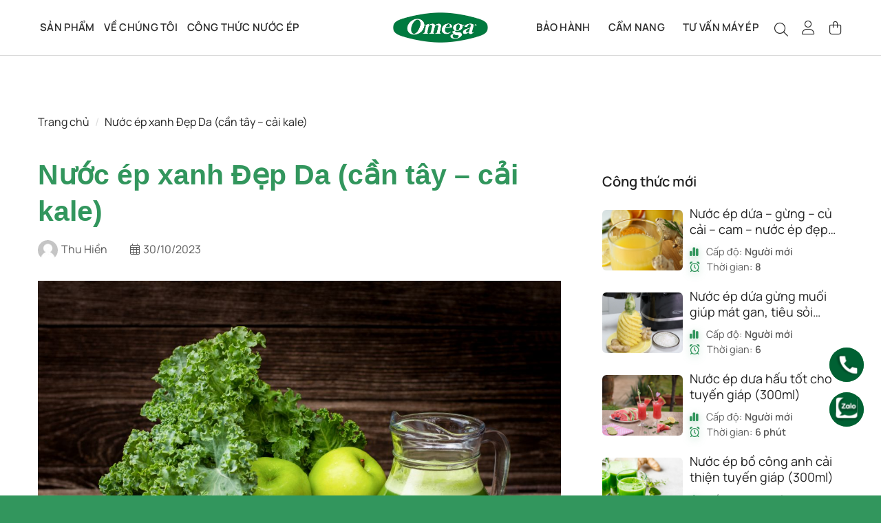

--- FILE ---
content_type: text/html; charset=UTF-8
request_url: https://omegajuicers.vn/cong-thuc/nuoc-ep-xanh-dep-da-can-tay-cai-kale/
body_size: 38336
content:
<!DOCTYPE html><html lang="vi" prefix="og: https://ogp.me/ns#" class="loading-site no-js"><head><script data-no-optimize="1">var litespeed_docref=sessionStorage.getItem("litespeed_docref");litespeed_docref&&(Object.defineProperty(document,"referrer",{get:function(){return litespeed_docref}}),sessionStorage.removeItem("litespeed_docref"));</script> <meta charset="UTF-8" /><link rel="profile" href="http://gmpg.org/xfn/11" /><link rel="pingback" href="https://omegajuicers.vn/xmlrpc.php" /> <script type="litespeed/javascript">(function(html){html.className=html.className.replace(/\bno-js\b/,'js')})(document.documentElement)</script> <meta name="viewport" content="width=device-width, initial-scale=1" /><title>Nước ép xanh Đẹp Da (cần tây - cải kale)</title><meta name="description" content="Công thức nước ép Xanh giúp làn da khỏe mạnh, ngậm nước và sáng khỏe như mong đợi. Cần tây và cải kale rất giàu vitamin và enzyme tự nhiên tốt cho sức khỏe."/><meta name="robots" content="follow, index, max-snippet:-1, max-video-preview:-1, max-image-preview:large"/><link rel="canonical" href="https://omegajuicers.vn/cong-thuc/nuoc-ep-xanh-dep-da-can-tay-cai-kale/" /><meta property="og:locale" content="vi_VN" /><meta property="og:type" content="article" /><meta property="og:title" content="Nước ép xanh Đẹp Da (cần tây - cải kale)" /><meta property="og:description" content="Công thức nước ép Xanh giúp làn da khỏe mạnh, ngậm nước và sáng khỏe như mong đợi. Cần tây và cải kale rất giàu vitamin và enzyme tự nhiên tốt cho sức khỏe." /><meta property="og:url" content="https://omegajuicers.vn/cong-thuc/nuoc-ep-xanh-dep-da-can-tay-cai-kale/" /><meta property="og:site_name" content="Omega" /><meta property="og:updated_time" content="2023-10-31T16:42:43+07:00" /><meta property="og:image" content="https://omegajuicers.vn/wp-content/uploads/2023/10/nuoc-ep-xanh-can-tay-cai-kale.jpg" /><meta property="og:image:secure_url" content="https://omegajuicers.vn/wp-content/uploads/2023/10/nuoc-ep-xanh-can-tay-cai-kale.jpg" /><meta property="og:image:width" content="1200" /><meta property="og:image:height" content="800" /><meta property="og:image:alt" content="Nuoc Ep Xanh Can Tay Cai Kale" /><meta property="og:image:type" content="image/jpeg" /><meta name="twitter:card" content="summary_large_image" /><meta name="twitter:title" content="Nước ép xanh Đẹp Da (cần tây - cải kale)" /><meta name="twitter:description" content="Công thức nước ép Xanh giúp làn da khỏe mạnh, ngậm nước và sáng khỏe như mong đợi. Cần tây và cải kale rất giàu vitamin và enzyme tự nhiên tốt cho sức khỏe." /><meta name="twitter:image" content="https://omegajuicers.vn/wp-content/uploads/2023/10/nuoc-ep-xanh-can-tay-cai-kale.jpg" /> <script type="application/ld+json" class="rank-math-schema">{"@context":"https://schema.org","@graph":[{"@type":"BreadcrumbList","@id":"https://omegajuicers.vn/cong-thuc/nuoc-ep-xanh-dep-da-can-tay-cai-kale/#breadcrumb","itemListElement":[{"@type":"ListItem","position":"1","item":{"@id":"https://omegajuicers.vn","name":"Trang ch\u1ee7"}},{"@type":"ListItem","position":"2","item":{"@id":"https://omegajuicers.vn/cong-thuc/nuoc-ep-xanh-dep-da-can-tay-cai-kale/","name":"N\u01b0\u1edbc \u00e9p xanh \u0110\u1eb9p Da (c\u1ea7n t\u00e2y &#8211; c\u1ea3i kale)"}}]}]}</script> <link rel='dns-prefetch' href='//ajax.googleapis.com' /><link rel='dns-prefetch' href='//cdnjs.cloudflare.com' /><link rel='prefetch' href='https://omegajuicers.vn/wp-content/themes/flatsome/assets/js/flatsome.js?ver=e1ad26bd5672989785e1' /><link rel='prefetch' href='https://omegajuicers.vn/wp-content/themes/flatsome/assets/js/chunk.slider.js?ver=3.19.15' /><link rel='prefetch' href='https://omegajuicers.vn/wp-content/themes/flatsome/assets/js/chunk.popups.js?ver=3.19.15' /><link rel='prefetch' href='https://omegajuicers.vn/wp-content/themes/flatsome/assets/js/chunk.tooltips.js?ver=3.19.15' /><link rel='prefetch' href='https://omegajuicers.vn/wp-content/themes/flatsome/assets/js/woocommerce.js?ver=dd6035ce106022a74757' /><link rel="alternate" type="application/rss+xml" title="Dòng thông tin Omega Juicers® Việt Nam &raquo;" href="https://omegajuicers.vn/feed/" /><link rel="alternate" type="application/rss+xml" title="Omega Juicers® Việt Nam &raquo; Dòng bình luận" href="https://omegajuicers.vn/comments/feed/" /><link rel="alternate" title="oNhúng (JSON)" type="application/json+oembed" href="https://omegajuicers.vn/wp-json/oembed/1.0/embed?url=https%3A%2F%2Fomegajuicers.vn%2Fcong-thuc%2Fnuoc-ep-xanh-dep-da-can-tay-cai-kale%2F" /><link rel="alternate" title="oNhúng (XML)" type="text/xml+oembed" href="https://omegajuicers.vn/wp-json/oembed/1.0/embed?url=https%3A%2F%2Fomegajuicers.vn%2Fcong-thuc%2Fnuoc-ep-xanh-dep-da-can-tay-cai-kale%2F&#038;format=xml" /><style id='wp-img-auto-sizes-contain-inline-css' type='text/css'>img:is([sizes=auto i],[sizes^="auto," i]){contain-intrinsic-size:3000px 1500px}
/*# sourceURL=wp-img-auto-sizes-contain-inline-css */</style><link data-optimized="2" rel="stylesheet" href="https://omegajuicers.vn/wp-content/litespeed/css/7da8e61c420b48114ad04354a759ef86.css?ver=99efb" /><link rel='stylesheet' id='jquery-style-css' href='//ajax.googleapis.com/ajax/libs/jqueryui/1.8.2/themes/smoothness/jquery-ui.css?ver=6.9' type='text/css' media='all' /><style id='woocommerce-inline-inline-css' type='text/css'>.woocommerce form .form-row .required { visibility: visible; }
/*# sourceURL=woocommerce-inline-inline-css */</style><style id='flatsome-main-inline-css' type='text/css'>@font-face {
				font-family: "fl-icons";
				font-display: block;
				src: url(https://omegajuicers.vn/wp-content/themes/flatsome/assets/css/icons/fl-icons.eot?v=3.19.15);
				src:
					url(https://omegajuicers.vn/wp-content/themes/flatsome/assets/css/icons/fl-icons.eot#iefix?v=3.19.15) format("embedded-opentype"),
					url(https://omegajuicers.vn/wp-content/themes/flatsome/assets/css/icons/fl-icons.woff2?v=3.19.15) format("woff2"),
					url(https://omegajuicers.vn/wp-content/themes/flatsome/assets/css/icons/fl-icons.ttf?v=3.19.15) format("truetype"),
					url(https://omegajuicers.vn/wp-content/themes/flatsome/assets/css/icons/fl-icons.woff?v=3.19.15) format("woff"),
					url(https://omegajuicers.vn/wp-content/themes/flatsome/assets/css/icons/fl-icons.svg?v=3.19.15#fl-icons) format("svg");
			}
/*# sourceURL=flatsome-main-inline-css */</style><link rel='stylesheet' id='animate-css-css' href='https://cdnjs.cloudflare.com/ajax/libs/animate.css/3.5.0/animate.min.css' type='text/css' media='all' /> <script type="litespeed/javascript" data-src="https://omegajuicers.vn/wp-includes/js/jquery/jquery.min.js" id="jquery-core-js"></script> <script id="wc-add-to-cart-js-extra" type="litespeed/javascript">var wc_add_to_cart_params={"ajax_url":"/wp-admin/admin-ajax.php","wc_ajax_url":"/?wc-ajax=%%endpoint%%","i18n_view_cart":"Xem gi\u1ecf h\u00e0ng","cart_url":"https://omegajuicers.vn/gio-hang/","is_cart":"","cart_redirect_after_add":"no"}</script> <link rel="https://api.w.org/" href="https://omegajuicers.vn/wp-json/" /><link rel="alternate" title="JSON" type="application/json" href="https://omegajuicers.vn/wp-json/wp/v2/recipe/2807" /><link rel="EditURI" type="application/rsd+xml" title="RSD" href="https://omegajuicers.vn/xmlrpc.php?rsd" /><meta name="generator" content="WordPress 6.9" /><link rel='shortlink' href='https://omegajuicers.vn/?p=2807' />
 <script type="litespeed/javascript" data-src="https://www.googletagmanager.com/gtag/js?id=G-E3R3L6X3H0"></script> <script type="litespeed/javascript">window.dataLayer=window.dataLayer||[];function gtag(){dataLayer.push(arguments)}
gtag('js',new Date());gtag('config','G-E3R3L6X3H0')</script><link rel="stylesheet" type="text/css" href="//cdn.jsdelivr.net/npm/slick-carousel@1.8.1/slick/slick.css"/> <script type="litespeed/javascript" data-src='https://cdnjs.cloudflare.com/ajax/libs/wow/1.1.2/wow.min.js'></script>  <script type="litespeed/javascript" data-src="https://www.googletagmanager.com/gtag/js?id=G-KLBLT9H1ET"></script> <script type="litespeed/javascript">window.dataLayer=window.dataLayer||[];function gtag(){dataLayer.push(arguments)}
gtag('js',new Date());gtag('config','G-KLBLT9H1ET')</script> <meta name="google-site-verification" content="ix6rVhp-YpPn-yREUgAPkgdoq44OTatLh3vsO2Bn0WU" />
 <script type="litespeed/javascript" data-src="https://www.googletagmanager.com/gtag/js?id=G-J5PS0LT1R0"></script> <script type="litespeed/javascript">window.dataLayer=window.dataLayer||[];function gtag(){dataLayer.push(arguments)}
gtag('js',new Date());gtag('config','G-J5PS0LT1R0')</script> <meta name="google-site-verification" content="1Rp5Srp0cqPiDWchwjgdXKuxKcx6d_eWJsVY2H9WB3o" />	<noscript><style>.woocommerce-product-gallery{ opacity: 1 !important; }</style></noscript><link rel="icon" href="https://omegajuicers.vn/wp-content/uploads/2023/12/cropped-logo.jpeg" sizes="32x32" /><link rel="icon" href="https://omegajuicers.vn/wp-content/uploads/2023/12/cropped-logo.jpeg" sizes="192x192" /><link rel="apple-touch-icon" href="https://omegajuicers.vn/wp-content/uploads/2023/12/cropped-logo.jpeg" /><meta name="msapplication-TileImage" content="https://omegajuicers.vn/wp-content/uploads/2023/12/cropped-logo.jpeg" /><style id="custom-css" type="text/css">:root {--primary-color: #78c500;--fs-color-primary: #78c500;--fs-color-secondary: #d26e4b;--fs-color-success: #7a9c59;--fs-color-alert: #b20000;--fs-experimental-link-color: #292929;--fs-experimental-link-color-hover: #00864a;}.tooltipster-base {--tooltip-color: #fff;--tooltip-bg-color: #000;}.off-canvas-right .mfp-content, .off-canvas-left .mfp-content {--drawer-width: 300px;}.off-canvas .mfp-content.off-canvas-cart {--drawer-width: 360px;}.container-width, .full-width .ubermenu-nav, .container, .row{max-width: 1200px}.row.row-collapse{max-width: 1170px}.row.row-small{max-width: 1192.5px}.row.row-large{max-width: 1230px}.header-main{height: 80px}#logo img{max-height: 80px}#logo{width:138px;}.header-bottom{min-height: 50px}.header-top{min-height: 30px}.transparent .header-main{height: 90px}.transparent #logo img{max-height: 90px}.has-transparent + .page-title:first-of-type,.has-transparent + #main > .page-title,.has-transparent + #main > div > .page-title,.has-transparent + #main .page-header-wrapper:first-of-type .page-title{padding-top: 140px;}.header.show-on-scroll,.stuck .header-main{height:80px!important}.stuck #logo img{max-height: 80px!important}.search-form{ width: 100%;}.header-bg-color {background-color: rgba(255,255,255,0)}.header-bottom {background-color: #f9f9f9}.stuck .header-main .nav > li > a{line-height: 22px }.header-bottom-nav > li > a{line-height: 22px }@media (max-width: 549px) {.header-main{height: 70px}#logo img{max-height: 70px}}body{color: #5b5b5b}h1,h2,h3,h4,h5,h6,.heading-font{color: #32965d;}.breadcrumbs{text-transform: none;}button,.button{text-transform: none;}.nav > li > a, .links > li > a{text-transform: none;}.section-title span{text-transform: none;}h3.widget-title,span.widget-title{text-transform: none;}.has-equal-box-heights .box-image {padding-top: 56%;}@media screen and (min-width: 550px){.products .box-vertical .box-image{min-width: 300px!important;width: 300px!important;}}.absolute-footer, html{background-color: #32965d}button[name='update_cart'] { display: none; }.nav-vertical-fly-out > li + li {border-top-width: 1px; border-top-style: solid;}.label-new.menu-item > a:after{content:"Mới";}.label-hot.menu-item > a:after{content:"Nổi bật";}.label-sale.menu-item > a:after{content:"Giảm giá";}.label-popular.menu-item > a:after{content:"Phổ biến";}</style><style id="flatsome-swatches-css">.variations th,.variations td {display: block;}.variations .label {display: flex;align-items: center;}.variations .label label {margin: .5em 0;}.ux-swatch-selected-value {font-weight: normal;font-size: .9em;}.variations_form .ux-swatch.selected {box-shadow: 0 0 0 2px var(--fs-color-secondary);}.ux-swatches-in-loop .ux-swatch.selected {box-shadow: 0 0 0 2px #32965d;}</style><style id="kirki-inline-styles"></style><style id='global-styles-inline-css' type='text/css'>:root{--wp--preset--aspect-ratio--square: 1;--wp--preset--aspect-ratio--4-3: 4/3;--wp--preset--aspect-ratio--3-4: 3/4;--wp--preset--aspect-ratio--3-2: 3/2;--wp--preset--aspect-ratio--2-3: 2/3;--wp--preset--aspect-ratio--16-9: 16/9;--wp--preset--aspect-ratio--9-16: 9/16;--wp--preset--color--black: #000000;--wp--preset--color--cyan-bluish-gray: #abb8c3;--wp--preset--color--white: #ffffff;--wp--preset--color--pale-pink: #f78da7;--wp--preset--color--vivid-red: #cf2e2e;--wp--preset--color--luminous-vivid-orange: #ff6900;--wp--preset--color--luminous-vivid-amber: #fcb900;--wp--preset--color--light-green-cyan: #7bdcb5;--wp--preset--color--vivid-green-cyan: #00d084;--wp--preset--color--pale-cyan-blue: #8ed1fc;--wp--preset--color--vivid-cyan-blue: #0693e3;--wp--preset--color--vivid-purple: #9b51e0;--wp--preset--color--primary: #78c500;--wp--preset--color--secondary: #d26e4b;--wp--preset--color--success: #7a9c59;--wp--preset--color--alert: #b20000;--wp--preset--gradient--vivid-cyan-blue-to-vivid-purple: linear-gradient(135deg,rgb(6,147,227) 0%,rgb(155,81,224) 100%);--wp--preset--gradient--light-green-cyan-to-vivid-green-cyan: linear-gradient(135deg,rgb(122,220,180) 0%,rgb(0,208,130) 100%);--wp--preset--gradient--luminous-vivid-amber-to-luminous-vivid-orange: linear-gradient(135deg,rgb(252,185,0) 0%,rgb(255,105,0) 100%);--wp--preset--gradient--luminous-vivid-orange-to-vivid-red: linear-gradient(135deg,rgb(255,105,0) 0%,rgb(207,46,46) 100%);--wp--preset--gradient--very-light-gray-to-cyan-bluish-gray: linear-gradient(135deg,rgb(238,238,238) 0%,rgb(169,184,195) 100%);--wp--preset--gradient--cool-to-warm-spectrum: linear-gradient(135deg,rgb(74,234,220) 0%,rgb(151,120,209) 20%,rgb(207,42,186) 40%,rgb(238,44,130) 60%,rgb(251,105,98) 80%,rgb(254,248,76) 100%);--wp--preset--gradient--blush-light-purple: linear-gradient(135deg,rgb(255,206,236) 0%,rgb(152,150,240) 100%);--wp--preset--gradient--blush-bordeaux: linear-gradient(135deg,rgb(254,205,165) 0%,rgb(254,45,45) 50%,rgb(107,0,62) 100%);--wp--preset--gradient--luminous-dusk: linear-gradient(135deg,rgb(255,203,112) 0%,rgb(199,81,192) 50%,rgb(65,88,208) 100%);--wp--preset--gradient--pale-ocean: linear-gradient(135deg,rgb(255,245,203) 0%,rgb(182,227,212) 50%,rgb(51,167,181) 100%);--wp--preset--gradient--electric-grass: linear-gradient(135deg,rgb(202,248,128) 0%,rgb(113,206,126) 100%);--wp--preset--gradient--midnight: linear-gradient(135deg,rgb(2,3,129) 0%,rgb(40,116,252) 100%);--wp--preset--font-size--small: 13px;--wp--preset--font-size--medium: 20px;--wp--preset--font-size--large: 36px;--wp--preset--font-size--x-large: 42px;--wp--preset--spacing--20: 0.44rem;--wp--preset--spacing--30: 0.67rem;--wp--preset--spacing--40: 1rem;--wp--preset--spacing--50: 1.5rem;--wp--preset--spacing--60: 2.25rem;--wp--preset--spacing--70: 3.38rem;--wp--preset--spacing--80: 5.06rem;--wp--preset--shadow--natural: 6px 6px 9px rgba(0, 0, 0, 0.2);--wp--preset--shadow--deep: 12px 12px 50px rgba(0, 0, 0, 0.4);--wp--preset--shadow--sharp: 6px 6px 0px rgba(0, 0, 0, 0.2);--wp--preset--shadow--outlined: 6px 6px 0px -3px rgb(255, 255, 255), 6px 6px rgb(0, 0, 0);--wp--preset--shadow--crisp: 6px 6px 0px rgb(0, 0, 0);}:where(body) { margin: 0; }.wp-site-blocks > .alignleft { float: left; margin-right: 2em; }.wp-site-blocks > .alignright { float: right; margin-left: 2em; }.wp-site-blocks > .aligncenter { justify-content: center; margin-left: auto; margin-right: auto; }:where(.is-layout-flex){gap: 0.5em;}:where(.is-layout-grid){gap: 0.5em;}.is-layout-flow > .alignleft{float: left;margin-inline-start: 0;margin-inline-end: 2em;}.is-layout-flow > .alignright{float: right;margin-inline-start: 2em;margin-inline-end: 0;}.is-layout-flow > .aligncenter{margin-left: auto !important;margin-right: auto !important;}.is-layout-constrained > .alignleft{float: left;margin-inline-start: 0;margin-inline-end: 2em;}.is-layout-constrained > .alignright{float: right;margin-inline-start: 2em;margin-inline-end: 0;}.is-layout-constrained > .aligncenter{margin-left: auto !important;margin-right: auto !important;}.is-layout-constrained > :where(:not(.alignleft):not(.alignright):not(.alignfull)){margin-left: auto !important;margin-right: auto !important;}body .is-layout-flex{display: flex;}.is-layout-flex{flex-wrap: wrap;align-items: center;}.is-layout-flex > :is(*, div){margin: 0;}body .is-layout-grid{display: grid;}.is-layout-grid > :is(*, div){margin: 0;}body{padding-top: 0px;padding-right: 0px;padding-bottom: 0px;padding-left: 0px;}a:where(:not(.wp-element-button)){text-decoration: none;}:root :where(.wp-element-button, .wp-block-button__link){background-color: #32373c;border-width: 0;color: #fff;font-family: inherit;font-size: inherit;font-style: inherit;font-weight: inherit;letter-spacing: inherit;line-height: inherit;padding-top: calc(0.667em + 2px);padding-right: calc(1.333em + 2px);padding-bottom: calc(0.667em + 2px);padding-left: calc(1.333em + 2px);text-decoration: none;text-transform: inherit;}.has-black-color{color: var(--wp--preset--color--black) !important;}.has-cyan-bluish-gray-color{color: var(--wp--preset--color--cyan-bluish-gray) !important;}.has-white-color{color: var(--wp--preset--color--white) !important;}.has-pale-pink-color{color: var(--wp--preset--color--pale-pink) !important;}.has-vivid-red-color{color: var(--wp--preset--color--vivid-red) !important;}.has-luminous-vivid-orange-color{color: var(--wp--preset--color--luminous-vivid-orange) !important;}.has-luminous-vivid-amber-color{color: var(--wp--preset--color--luminous-vivid-amber) !important;}.has-light-green-cyan-color{color: var(--wp--preset--color--light-green-cyan) !important;}.has-vivid-green-cyan-color{color: var(--wp--preset--color--vivid-green-cyan) !important;}.has-pale-cyan-blue-color{color: var(--wp--preset--color--pale-cyan-blue) !important;}.has-vivid-cyan-blue-color{color: var(--wp--preset--color--vivid-cyan-blue) !important;}.has-vivid-purple-color{color: var(--wp--preset--color--vivid-purple) !important;}.has-primary-color{color: var(--wp--preset--color--primary) !important;}.has-secondary-color{color: var(--wp--preset--color--secondary) !important;}.has-success-color{color: var(--wp--preset--color--success) !important;}.has-alert-color{color: var(--wp--preset--color--alert) !important;}.has-black-background-color{background-color: var(--wp--preset--color--black) !important;}.has-cyan-bluish-gray-background-color{background-color: var(--wp--preset--color--cyan-bluish-gray) !important;}.has-white-background-color{background-color: var(--wp--preset--color--white) !important;}.has-pale-pink-background-color{background-color: var(--wp--preset--color--pale-pink) !important;}.has-vivid-red-background-color{background-color: var(--wp--preset--color--vivid-red) !important;}.has-luminous-vivid-orange-background-color{background-color: var(--wp--preset--color--luminous-vivid-orange) !important;}.has-luminous-vivid-amber-background-color{background-color: var(--wp--preset--color--luminous-vivid-amber) !important;}.has-light-green-cyan-background-color{background-color: var(--wp--preset--color--light-green-cyan) !important;}.has-vivid-green-cyan-background-color{background-color: var(--wp--preset--color--vivid-green-cyan) !important;}.has-pale-cyan-blue-background-color{background-color: var(--wp--preset--color--pale-cyan-blue) !important;}.has-vivid-cyan-blue-background-color{background-color: var(--wp--preset--color--vivid-cyan-blue) !important;}.has-vivid-purple-background-color{background-color: var(--wp--preset--color--vivid-purple) !important;}.has-primary-background-color{background-color: var(--wp--preset--color--primary) !important;}.has-secondary-background-color{background-color: var(--wp--preset--color--secondary) !important;}.has-success-background-color{background-color: var(--wp--preset--color--success) !important;}.has-alert-background-color{background-color: var(--wp--preset--color--alert) !important;}.has-black-border-color{border-color: var(--wp--preset--color--black) !important;}.has-cyan-bluish-gray-border-color{border-color: var(--wp--preset--color--cyan-bluish-gray) !important;}.has-white-border-color{border-color: var(--wp--preset--color--white) !important;}.has-pale-pink-border-color{border-color: var(--wp--preset--color--pale-pink) !important;}.has-vivid-red-border-color{border-color: var(--wp--preset--color--vivid-red) !important;}.has-luminous-vivid-orange-border-color{border-color: var(--wp--preset--color--luminous-vivid-orange) !important;}.has-luminous-vivid-amber-border-color{border-color: var(--wp--preset--color--luminous-vivid-amber) !important;}.has-light-green-cyan-border-color{border-color: var(--wp--preset--color--light-green-cyan) !important;}.has-vivid-green-cyan-border-color{border-color: var(--wp--preset--color--vivid-green-cyan) !important;}.has-pale-cyan-blue-border-color{border-color: var(--wp--preset--color--pale-cyan-blue) !important;}.has-vivid-cyan-blue-border-color{border-color: var(--wp--preset--color--vivid-cyan-blue) !important;}.has-vivid-purple-border-color{border-color: var(--wp--preset--color--vivid-purple) !important;}.has-primary-border-color{border-color: var(--wp--preset--color--primary) !important;}.has-secondary-border-color{border-color: var(--wp--preset--color--secondary) !important;}.has-success-border-color{border-color: var(--wp--preset--color--success) !important;}.has-alert-border-color{border-color: var(--wp--preset--color--alert) !important;}.has-vivid-cyan-blue-to-vivid-purple-gradient-background{background: var(--wp--preset--gradient--vivid-cyan-blue-to-vivid-purple) !important;}.has-light-green-cyan-to-vivid-green-cyan-gradient-background{background: var(--wp--preset--gradient--light-green-cyan-to-vivid-green-cyan) !important;}.has-luminous-vivid-amber-to-luminous-vivid-orange-gradient-background{background: var(--wp--preset--gradient--luminous-vivid-amber-to-luminous-vivid-orange) !important;}.has-luminous-vivid-orange-to-vivid-red-gradient-background{background: var(--wp--preset--gradient--luminous-vivid-orange-to-vivid-red) !important;}.has-very-light-gray-to-cyan-bluish-gray-gradient-background{background: var(--wp--preset--gradient--very-light-gray-to-cyan-bluish-gray) !important;}.has-cool-to-warm-spectrum-gradient-background{background: var(--wp--preset--gradient--cool-to-warm-spectrum) !important;}.has-blush-light-purple-gradient-background{background: var(--wp--preset--gradient--blush-light-purple) !important;}.has-blush-bordeaux-gradient-background{background: var(--wp--preset--gradient--blush-bordeaux) !important;}.has-luminous-dusk-gradient-background{background: var(--wp--preset--gradient--luminous-dusk) !important;}.has-pale-ocean-gradient-background{background: var(--wp--preset--gradient--pale-ocean) !important;}.has-electric-grass-gradient-background{background: var(--wp--preset--gradient--electric-grass) !important;}.has-midnight-gradient-background{background: var(--wp--preset--gradient--midnight) !important;}.has-small-font-size{font-size: var(--wp--preset--font-size--small) !important;}.has-medium-font-size{font-size: var(--wp--preset--font-size--medium) !important;}.has-large-font-size{font-size: var(--wp--preset--font-size--large) !important;}.has-x-large-font-size{font-size: var(--wp--preset--font-size--x-large) !important;}
/*# sourceURL=global-styles-inline-css */</style></head><body class="wp-singular recipe-template-default single single-recipe postid-2807 wp-theme-flatsome wp-child-theme-flatsome-child theme-flatsome woocommerce-no-js lightbox nav-dropdown-has-arrow nav-dropdown-has-shadow nav-dropdown-has-border">
<a class="skip-link screen-reader-text" href="#main">Bỏ qua nội dung</a><div id="wrapper"><header id="header" class="header "><div class="header-wrapper"><div id="masthead" class="header-main show-logo-center hide-for-sticky"><div class="header-inner flex-row container logo-center medium-logo-center" role="navigation"><div id="logo" class="flex-col logo"><a href="https://omegajuicers.vn/" title="Omega Juicers® Việt Nam - Phân phối chính hãng máy ép chậm Omega" rel="home">
<img data-lazyloaded="1" src="[data-uri]" width="541" height="173" data-src="https://omegajuicers.vn/wp-content/uploads/2025/02/omega-logo.jpg" class="header_logo header-logo" alt="Omega Juicers® Việt Nam"/><img data-lazyloaded="1" src="[data-uri]" width="541" height="173" data-src="https://omegajuicers.vn/wp-content/uploads/2025/02/omega-logo.jpg" class="header-logo-dark" alt="Omega Juicers® Việt Nam"/></a></div><div class="flex-col show-for-medium flex-left"><ul class="mobile-nav nav nav-left "><li class="html custom html_topbar_right"><div class="btn-menumobi">
<span></span>
<span></span>
<span></span></div></li></ul></div><div class="flex-col hide-for-medium flex-left
"><ul class="header-nav header-nav-main nav nav-left  nav-uppercase" ><li id="menu-item-1117" class="menu-item menu-item-type-taxonomy menu-item-object-product_cat menu-item-1117 menu-item-design-full-width menu-item-has-block has-dropdown"><a href="https://omegajuicers.vn/may-ep-cham-truc-ngang/" class="nav-top-link" aria-expanded="false" aria-haspopup="menu">Sản phẩm<i class="icon-angle-down" ></i></a><div class="sub-menu nav-dropdown"><div class="row menu-block"  id="row-1642004975"><div id="col-56151656" class="col medium-2 small-6 large-2"  ><div class="col-inner"  ><a href="/so-sanh/" class="button primary btn-sosanh"  >
<span>So sánh</span>
</a><a href="/may-ep-cham-truc-ngang/" class="button primary btn-shop"  >
<span>Xem tất cả</span>
</a></div></div><div id="col-1045002196" class="col col-menu medium-6 small-6 large-6"  ><div class="col-inner"  ><ul class="sidebar-wrapper ul-reset"><div class="widget"><div class="menu-menu-cua-hang-container"><ul id="menu-menu-cua-hang" class="menu"><li id="menu-item-201" class="menu-item menu-item-type-taxonomy menu-item-object-product_cat menu-item-has-children menu-item-201"><a href="https://omegajuicers.vn/may-ep-cham-truc-ngang/">Máy ép chậm trục ngang</a><ul class="sub-menu"><li id="menu-item-206" class="menu-item menu-item-type-post_type menu-item-object-product menu-item-206"><a href="https://omegajuicers.vn/may-ep-cham-omega-h3000/">Omega H3000 &#8211; Máy ép chậm<span class="box-menu" data-url="https://omegajuicers.vn/wp-content/uploads/2023/05/h3000r_a.jpg"></span></a></li><li id="menu-item-204" class="menu-item menu-item-type-post_type menu-item-object-product menu-item-204"><a href="https://omegajuicers.vn/may-ep-cham-omega-cnc82/">Omega CNC82 &#8211; Máy ép chậm<span class="box-menu" data-url="https://omegajuicers.vn/wp-content/uploads/2023/04/CNC82S.jpg"></span></a></li><li id="menu-item-205" class="menu-item menu-item-type-post_type menu-item-object-product menu-item-205"><a href="https://omegajuicers.vn/may-ep-cham-omega-nc1002hdc/">Omega NC1002HDC &#8211; Máy ép chậm<span class="box-menu" data-url="https://omegajuicers.vn/wp-content/uploads/2023/04/NC1002HDC.jpg"></span></a></li><li id="menu-item-867" class="menu-item menu-item-type-post_type menu-item-object-product menu-item-867"><a href="https://omegajuicers.vn/may-ep-cham-omega-nc902hdc/">Omega NC902HDC &#8211; Máy ép chậm<span class="box-menu" data-url="https://omegajuicers.vn/wp-content/uploads/2023/04/902.jpg"></span></a></li></ul></li><li id="menu-item-1017" class="menu-item menu-item-type-taxonomy menu-item-object-product_cat menu-item-has-children menu-item-1017"><a href="https://omegajuicers.vn/phu-kien/">Phụ kiện</a><ul class="sub-menu"><li id="menu-item-1103" class="menu-item menu-item-type-taxonomy menu-item-object-product_cat menu-item-1103"><a href="https://omegajuicers.vn/omega-h3000/">Omega H3000<span class="box-menu" data-url="https://omegajuicers.vn/wp-content/uploads/2023/05/h3000r_a.jpg"></span></a></li><li id="menu-item-1101" class="menu-item menu-item-type-taxonomy menu-item-object-product_cat menu-item-1101"><a href="https://omegajuicers.vn/omega-cnc82/">Omega CNC82<span class="box-menu" data-url="https://omegajuicers.vn/wp-content/uploads/2023/04/CNC82S.jpg"></span></a></li><li id="menu-item-1100" class="menu-item menu-item-type-taxonomy menu-item-object-product_cat menu-item-1100"><a href="https://omegajuicers.vn/omega-nc1002hdc/">Omega NC1002HDC<span class="box-menu" data-url="https://omegajuicers.vn/wp-content/uploads/2023/04/NC1002HDC.jpg"></span></a></li><li id="menu-item-1102" class="menu-item menu-item-type-taxonomy menu-item-object-product_cat menu-item-1102"><a href="https://omegajuicers.vn/omega-nc902hdc/">Omega NC902HDC<span class="box-menu" data-url="https://omegajuicers.vn/wp-content/uploads/2023/04/902.jpg"></span></a></li></ul></li></ul></div></div></ul></div></div><div id="col-361117528" class="col col-desc medium-4 small-6 large-4"  ><div class="col-inner"  ><div class="info-menu"><div class="banner-header"><div class="image-cover">
<img data-lazyloaded="1" src="[data-uri]" width="356" height="162" class="image-menu" data-src="https://omegajuicers.vn/wp-content/uploads/2023/04/logo-omage.png" ></div></div></div></div></div></div></div></li><li id="menu-item-908" class="menu-item menu-item-type-custom menu-item-object-custom menu-item-has-children menu-item-908 menu-item-design-default has-dropdown"><a class="nav-top-link" aria-expanded="false" aria-haspopup="menu">Về chúng tôi<i class="icon-angle-down" ></i></a><ul class="sub-menu nav-dropdown nav-dropdown-default"><li id="menu-item-909" class="menu-item menu-item-type-post_type menu-item-object-page menu-item-909"><a href="https://omegajuicers.vn/lich-su-thuong-hieu/">Lịch sử thương hiệu</a></li><li id="menu-item-910" class="menu-item menu-item-type-post_type menu-item-object-page menu-item-910"><a href="https://omegajuicers.vn/ve-omega-viet-nam/">Về Omega Việt Nam</a></li><li id="menu-item-1455" class="menu-item menu-item-type-post_type menu-item-object-page menu-item-1455"><a href="https://omegajuicers.vn/he-thong-dai-ly/">Hệ thống đại lý</a></li></ul></li><li id="menu-item-1385" class="menu-item menu-item-type-taxonomy menu-item-object-recipe_cat current-recipe-ancestor current-menu-parent current-recipe-parent menu-item-1385 active menu-item-design-default"><a href="https://omegajuicers.vn/chuyen-muc/cong-thuc-nuoc-ep/" class="nav-top-link">Công thức nước ép</a></li></ul></div><div class="flex-col hide-for-medium flex-right"><ul class="header-nav header-nav-main nav nav-right  nav-uppercase"><li id="menu-item-1454" class="menu-item menu-item-type-post_type menu-item-object-page menu-item-1454 menu-item-design-default"><a href="https://omegajuicers.vn/dang-ky-bao-hanh/" class="nav-top-link">Bảo hành</a></li><li id="menu-item-1164" class="menu-item menu-item-type-taxonomy menu-item-object-category menu-item-1164 menu-item-design-default"><a href="https://omegajuicers.vn/cam-nang-omega/" class="nav-top-link">Cẩm nang</a></li><li id="menu-item-1165" class="menu-item menu-item-type-taxonomy menu-item-object-category menu-item-1165 menu-item-design-default"><a href="https://omegajuicers.vn/tu-van-may-ep/" class="nav-top-link">Tư vấn máy ép</a></li><li class="html custom html_topbar_left"><i class="fa-light fa-magnifying-glass btn-search"></i></li><li class="account-item has-icon" ><a href="https://omegajuicers.vn/tai-khoan/" class="nav-top-link nav-top-not-logged-in is-small is-small" title="Đăng nhập" aria-label="Đăng nhập" data-open="#login-form-popup" >
<i class="icon-user" ></i>	</a></li><li class="cart-item has-icon has-dropdown"><a href="https://omegajuicers.vn/gio-hang/" class="header-cart-link is-small" title="Giỏ hàng" ><i class="icon-shopping-basket"
data-icon-label="0">
</i>
</a><ul class="nav-dropdown nav-dropdown-default"><li class="html widget_shopping_cart"><div class="widget_shopping_cart_content"><p class="woocommerce-mini-cart__empty-message">Chưa có sản phẩm trong giỏ hàng.</p></div></li></ul></li></ul></div><div class="flex-col show-for-medium flex-right"><ul class="mobile-nav nav nav-right "><li class="account-item has-icon">
<a href="https://omegajuicers.vn/tai-khoan/" class="account-link-mobile is-small" title="Tài khoản" aria-label="Tài khoản" >
<i class="icon-user" ></i>	</a></li><li class="cart-item has-icon"><a href="https://omegajuicers.vn/gio-hang/" class="header-cart-link is-small off-canvas-toggle nav-top-link" title="Giỏ hàng" data-open="#cart-popup" data-class="off-canvas-cart" data-pos="right" ><i class="icon-shopping-basket"
data-icon-label="0">
</i>
</a><div id="cart-popup" class="mfp-hide"><div class="cart-popup-inner inner-padding cart-popup-inner--sticky"><div class="cart-popup-title text-center">
<span class="heading-font uppercase">Giỏ hàng</span><div class="is-divider"></div></div><div class="widget_shopping_cart"><div class="widget_shopping_cart_content"><p class="woocommerce-mini-cart__empty-message">Chưa có sản phẩm trong giỏ hàng.</p></div></div></div></div></li></ul></div></div><div class="container"><div class="top-divider full-width"></div></div></div><div id="wide-nav" class="header-bottom wide-nav hide-for-sticky flex-has-center"><div class="flex-row container"><div class="flex-col hide-for-medium flex-center"><ul class="nav header-nav header-bottom-nav nav-center  nav-uppercase"><li class="header-search-form search-form html relative has-icon"><div class="header-search-form-wrapper"><div class="searchform-wrapper ux-search-box relative is-normal"><form role="search" method="get" class="searchform" action="https://omegajuicers.vn/"><div class="flex-row relative"><div class="flex-col flex-grow">
<label class="screen-reader-text" for="woocommerce-product-search-field-0">Tìm kiếm:</label>
<input type="search" id="woocommerce-product-search-field-0" class="search-field mb-0" placeholder="Tìm kiếm ..." value="" name="s" />
<input type="hidden" name="post_type" value="product" /></div><div class="flex-col">
<button type="submit" value="Tìm kiếm" class="ux-search-submit submit-button secondary button  icon mb-0" aria-label="Gửi">
<i class="icon-search" ></i>			</button></div></div><div class="live-search-results text-left z-top"></div></form></div></div></li></ul></div><div class="flex-col show-for-medium flex-grow"><ul class="nav header-bottom-nav nav-center mobile-nav  nav-uppercase"><li class="header-search-form search-form html relative has-icon"><div class="header-search-form-wrapper"><div class="searchform-wrapper ux-search-box relative is-normal"><form role="search" method="get" class="searchform" action="https://omegajuicers.vn/"><div class="flex-row relative"><div class="flex-col flex-grow">
<label class="screen-reader-text" for="woocommerce-product-search-field-1">Tìm kiếm:</label>
<input type="search" id="woocommerce-product-search-field-1" class="search-field mb-0" placeholder="Tìm kiếm ..." value="" name="s" />
<input type="hidden" name="post_type" value="product" /></div><div class="flex-col">
<button type="submit" value="Tìm kiếm" class="ux-search-submit submit-button secondary button  icon mb-0" aria-label="Gửi">
<i class="icon-search" ></i>			</button></div></div><div class="live-search-results text-left z-top"></div></form></div></div></li></ul></div></div></div><div class="header-bg-container fill"><div class="header-bg-image fill"></div><div class="header-bg-color fill"></div></div></div></header><main id="main" class=""><div id="content" class="blog-wrapper blog-single page-wrapper blog-recipe"><div class="recipe-breadcrumb"><div class="row"><div class="col pb-0"><nav class="woocommerce-breadcrumb breadcrumbs "><a href="https://omegajuicers.vn">Trang chủ</a> <span class="divider">&#47;</span> Nước ép xanh Đẹp Da (cần tây &#8211; cải kale)</nav></div></div></div><div class="recipe-single"><div class="row row-large"><div class="large-8  col col-main pb-0"><header class="entry-header"><h1 class="entry-title">Nước ép xanh Đẹp Da (cần tây &#8211; cải kale)</h1><div class="post-info">
<span class="post-author"><img data-lazyloaded="1" src="[data-uri]" width="32" height="32" data-src="/wp-content/themes/flatsome-child/image/avatar.png" alt="">Thu Hiền</span>
<span class="post-date"><i class="fa-light fa-calendar-days"></i>30/10/2023</span></div><div class="entry-image">
<a href="https://omegajuicers.vn/cong-thuc/nuoc-ep-xanh-dep-da-can-tay-cai-kale/">
<img data-lazyloaded="1" src="[data-uri]" width="1200" height="800" data-src="https://omegajuicers.vn/wp-content/uploads/2023/10/nuoc-ep-xanh-can-tay-cai-kale.jpg" class="attachment-large size-large wp-post-image" alt="Nuoc Ep Xanh Can Tay Cai Kale" decoding="async" fetchpriority="high" /></a></div><div class="recipe-info"></div></header><div class="recipe-content"><div class="recipe-info"><div class="item"><i class="fa-solid fa-chart-simple"></i> Cấp độ:<span>Trung bình</span></div><div class="item"><i class="fa-solid fa-fork-knife"></i> Khẩu phần:<span>1</span></div><div class="item"><i class="fa-solid fa-fire"></i> Calo:<span>139</span></div><div class="item item-last"><i class="fa-regular fa-alarm-clock"></i><div class="item-child">
<span>Thời gian chuẩn bị:</span><span>5 phút</span></div></div><div class="item item-last"><i class="fa-regular fa-alarm-clock"></i><div class="item-child">
<span>Thời gian chế biến:</span><span>2 phút</span></div></div><div class="item item-last total-time"><i class="fa-regular fa-alarm-clock"></i><div class="item-child">
<span>Tổng thời gian:</span><span>7 phút</span></div></div></div><div class="ingredients"><div class="title"><h2>Nguyên liệu</h2><div class="ingredients-scale">
<label for="select">Khẩu phần</label>
<input type="number" data-original="4" value="1" step="1" min="1" class="scale-ingredients"></div></div><ul class="list-ingredient"><li class="ingredient-item">
<span class="ingredient-item__quantity" data-qty="6">6</span> nhánh Cần tây</li><li class="ingredient-item">
<span class="ingredient-item__quantity" data-qty="2">2</span> lá Cải Kale</li><li class="ingredient-item">
<span class="ingredient-item__quantity" data-qty="4">4</span> quả Táo</li></ul></div><div class="entry-content"><h2 class="title">Công thức</h2><p>Công thức nước ép Xanh giúp làn da khỏe mạnh, ngậm nước và sáng khỏe như mong đợi.</p><p>&#8211; 4 quả táo lớn</p><p>&#8211; 6 nhánh cần tây</p><p>&#8211; 2 lá cải kale</p><p>Thành phẩm: <strong>350 ml</strong> nước ép xanh.</p><h2><em><strong>Công dụng của nước ép Xanh cho làn da</strong></em></h2><p><a href="https://suckhoedoisong.vn/loi-ich-bat-ngo-cua-nuoc-ep-can-tay-169137652.htm" rel="noopener">Cần tây</a> và <a href="https://suckhoedoisong.vn/an-cai-xoan-cai-kale-de-huong-nhung-loi-ich-suc-khoe-to-lon-169221212171303945.htm" rel="noopener">cải kale</a> là hai loại rau lá xanh rất giàu vitamin và enzyme tự nhiên tốt cho sức khỏe. Kết hợp với vị ngọt nhẹ của táo giúp cân bằng hương vị tổng thể. Dễ uống và thơm ngon hơn!</p><p>Vitamin C giúp giữ cho làn da săn chắc, rạng rỡ.</p><p>Vitamin K giúp giảm mức độ căng thẳng, tác động tích cực đến làn da.</p><p>Cung cấp đủ nước cho cơ thể giúp da đủ nước &#8211; không bị khô, ít nếp nhăn và ít bong tróc.</p><figure id="attachment_1866" aria-describedby="caption-attachment-1866" style="width: 1200px" class="wp-caption aligncenter"><a href="https://omegajuicers.vn/wp-content/uploads/2023/08/nuoc-ep-xanh-dep-da.jpg"><img data-lazyloaded="1" src="[data-uri]" decoding="async" class="wp-image-1866" data-src="https://omegajuicers.vn/wp-content/uploads/2023/08/nuoc-ep-co-tot-khong-1.jpg" alt="Nước ép giúp bổ sung dinh dưỡng và enzyme" width="1200" height="800" /></a><figcaption id="caption-attachment-1866" class="wp-caption-text">Nước ép Xanh giúp bổ sung dinh dưỡng và enzyme rất quan trọng với cơ thể</figcaption></figure><div class="cooked-single-direction cooked-direction cooked-direction-has-number" data-step="Bước 1"><div class="cooked-dir-content"><h2><strong><em>Cách làm nước ép Xanh detox &#8211; đẹp da</em></strong></h2><p>Bước 1: Rửa sạch tất cả các nguyên liệu cần chuẩn bị.</p><p>Bước 2: Sơ chế nguyên liệu:</p><p>Không cần cắt ngắn các loại rau (cần tây và cải kale), có thể để nguyên nhánh dài khi ép bằng máy ép chậm <strong><a href="https://omegajuicers.vn/">Omega</a></strong>.</p><p>Táo cắt nhỏ vừa miệng máng ép.</p><p>Bước 3: Đưa từ từ các nguyên liệu vào máy ép, ép xen kẽ các nguyên liệu cùng lúc sẽ giúp hương vị nước ép được hòa quyện và bã được đẩy ra dễ dàng hơn.</p></div></div><div class="cooked-single-direction cooked-direction cooked-direction-has-number" data-step="Bước 3"><div class="cooked-dir-content"><p>Bước 4: Cho thành phẩm nước ép xanh ra ly và có thể thưởng thức ngay.</p><p>Hãy uống ngay sau khi ép và trước bữa ăn ít nhất 30 phút để hấp thụ nhiều chất dinh dưỡng nhất từ ly nước ép Xanh bổ dưỡng!</p><p style="text-align: right;"><strong><em>Tác giả: Omega Juicers Việt Nam</em></strong></p></div></div><div class="blog-share"><div class="social-icons share-icons share-row relative icon-style-fill" ><span class="share-icons-title">Chia sẻ:</span><a href="whatsapp://send?text=N%C6%B0%E1%BB%9Bc%20%C3%A9p%20xanh%20%C4%90%E1%BA%B9p%20Da%20%28c%E1%BA%A7n%20t%C3%A2y%20%26%238211%3B%20c%E1%BA%A3i%20kale%29 - https://omegajuicers.vn/cong-thuc/nuoc-ep-xanh-dep-da-can-tay-cai-kale/" data-action="share/whatsapp/share" class="icon primary button circle tooltip whatsapp show-for-medium" title="Chia sẻ trên WhatsApp" aria-label="Chia sẻ trên WhatsApp" ><i class="icon-whatsapp" ></i></a><a href="https://www.facebook.com/sharer.php?u=https://omegajuicers.vn/cong-thuc/nuoc-ep-xanh-dep-da-can-tay-cai-kale/" data-label="Facebook" onclick="window.open(this.href,this.title,'width=500,height=500,top=300px,left=300px'); return false;" target="_blank" class="icon primary button circle tooltip facebook" title="Chia sẻ trên Facebook" aria-label="Chia sẻ trên Facebook" rel="noopener nofollow" ><i class="icon-facebook" ></i></a><a href="https://twitter.com/share?url=https://omegajuicers.vn/cong-thuc/nuoc-ep-xanh-dep-da-can-tay-cai-kale/" onclick="window.open(this.href,this.title,'width=500,height=500,top=300px,left=300px'); return false;" target="_blank" class="icon primary button circle tooltip twitter" title="Chia sẻ trên Twitter" aria-label="Chia sẻ trên Twitter" rel="noopener nofollow" ><i class="icon-twitter" ></i></a><a href="mailto:?subject=N%C6%B0%E1%BB%9Bc%20%C3%A9p%20xanh%20%C4%90%E1%BA%B9p%20Da%20%28c%E1%BA%A7n%20t%C3%A2y%20%26%238211%3B%20c%E1%BA%A3i%20kale%29&body=Xem%20n%C3%A0y%3A%20https%3A%2F%2Fomegajuicers.vn%2Fcong-thuc%2Fnuoc-ep-xanh-dep-da-can-tay-cai-kale%2F" class="icon primary button circle tooltip email" title="Gửi email cho bạn bè" aria-label="Gửi email cho bạn bè" rel="nofollow" ><i class="icon-envelop" ></i></a><a href="https://pinterest.com/pin/create/button?url=https://omegajuicers.vn/cong-thuc/nuoc-ep-xanh-dep-da-can-tay-cai-kale/&media=https://omegajuicers.vn/wp-content/uploads/2023/10/nuoc-ep-xanh-can-tay-cai-kale.jpg&description=N%C6%B0%E1%BB%9Bc%20%C3%A9p%20xanh%20%C4%90%E1%BA%B9p%20Da%20%28c%E1%BA%A7n%20t%C3%A2y%20%26%238211%3B%20c%E1%BA%A3i%20kale%29" onclick="window.open(this.href,this.title,'width=500,height=500,top=300px,left=300px'); return false;" target="_blank" class="icon primary button circle tooltip pinterest" title="Ghim trên Pinterest" aria-label="Ghim trên Pinterest" rel="noopener nofollow" ><i class="icon-pinterest" ></i></a><a href="https://www.linkedin.com/shareArticle?mini=true&url=https://omegajuicers.vn/cong-thuc/nuoc-ep-xanh-dep-da-can-tay-cai-kale/&title=N%C6%B0%E1%BB%9Bc%20%C3%A9p%20xanh%20%C4%90%E1%BA%B9p%20Da%20%28c%E1%BA%A7n%20t%C3%A2y%20%26%238211%3B%20c%E1%BA%A3i%20kale%29" onclick="window.open(this.href,this.title,'width=500,height=500,top=300px,left=300px'); return false;" target="_blank" class="icon primary button circle tooltip linkedin" title="Chia sẻ trên LinkedIn" aria-label="Chia sẻ trên LinkedIn" rel="noopener nofollow" ><i class="icon-linkedin" ></i></a></div></div></div></div></div><div class="post-sidebar large-4 col"><div class="is-sticky-column"><div class="is-sticky-column__inner"><div class="news-posts"><div class="title-post">Công thức mới</div><div class="list-post"><div class="box box-blog box-blog-post">
<a href="https://omegajuicers.vn/cong-thuc/nuoc-ep-dua-gung-cu-cai-cam-dep-da/"><div class="box-image"><div class="image-zoom image-cover" style="padding-top:75%;"><img data-lazyloaded="1" src="[data-uri]" width="1200" height="800" data-src="https://omegajuicers.vn/wp-content/uploads/2025/02/Nhung-ghep-anh-blog-7.jpg" class="attachment-large size-large wp-post-image" alt="nuoc ep dua - gung - cu cai - cam" decoding="async" /></div></div><div class="box-text"><h3 class="post-title">Nước ép dứa &#8211; gừng &#8211; củ cải &#8211; cam &#8211; nước ép đẹp da, tóc và móng</h3><div class="box-recipe-info"><div class="item"><i class="fa-solid fa-chart-simple"></i> Cấp độ:<span>Người mới</span></div><div class="item"><i class="fa-regular fa-alarm-clock"></i> Thời gian:<span>8</span></div></div></div>
</a></div><div class="box box-blog box-blog-post">
<a href="https://omegajuicers.vn/cong-thuc/nuoc-ep-dua-gung-muoi-mat-gan-tieu-soi/"><div class="box-image"><div class="image-zoom image-cover" style="padding-top:75%;"><img data-lazyloaded="1" src="[data-uri]" width="1200" height="800" data-src="https://omegajuicers.vn/wp-content/uploads/2024/08/Untitled-design.jpg" class="attachment-large size-large wp-post-image" alt="Nước ép dứa - gừng - muối mát gan, tiêu sỏi" decoding="async" /></div></div><div class="box-text"><h3 class="post-title">Nước ép dứa gừng muối giúp mát gan, tiêu sỏi (300ml)</h3><div class="box-recipe-info"><div class="item"><i class="fa-solid fa-chart-simple"></i> Cấp độ:<span>Người mới</span></div><div class="item"><i class="fa-regular fa-alarm-clock"></i> Thời gian:<span>6</span></div></div></div>
</a></div><div class="box box-blog box-blog-post">
<a href="https://omegajuicers.vn/cong-thuc/nuoc-ep-dua-hau/"><div class="box-image"><div class="image-zoom image-cover" style="padding-top:75%;"><img data-lazyloaded="1" src="[data-uri]" width="1200" height="800" data-src="https://omegajuicers.vn/wp-content/uploads/2023/11/nuoc-ep-dua-hau-2.jpg" class="attachment-large size-large wp-post-image" alt="Uong Nuoc Ep Dua Hau Co Tot Khong 4" decoding="async" /></div></div><div class="box-text"><h3 class="post-title">Nước ép dưa hấu tốt cho tuyến giáp (300ml)</h3><div class="box-recipe-info"><div class="item"><i class="fa-solid fa-chart-simple"></i> Cấp độ:<span>Người mới</span></div><div class="item"><i class="fa-regular fa-alarm-clock"></i> Thời gian:<span>6 phút</span></div></div></div>
</a></div><div class="box box-blog box-blog-post">
<a href="https://omegajuicers.vn/cong-thuc/nuoc-ep-bo-cong-anh/"><div class="box-image"><div class="image-zoom image-cover" style="padding-top:75%;"><img data-lazyloaded="1" src="[data-uri]" width="1200" height="800" data-src="https://omegajuicers.vn/wp-content/uploads/2023/11/nuoc-ep-bo-cong-anh-2.jpg" class="attachment-large size-large wp-post-image" alt="Nuoc Ep Bo Cong Anh 2" decoding="async" /></div></div><div class="box-text"><h3 class="post-title">Nước ép bồ công anh cải thiện tuyến giáp (300ml)</h3><div class="box-recipe-info"><div class="item"><i class="fa-solid fa-chart-simple"></i> Cấp độ:<span>Trung bình</span></div><div class="item"><i class="fa-regular fa-alarm-clock"></i> Thời gian:<span>7 phút</span></div></div></div>
</a></div><div class="box box-blog box-blog-post">
<a href="https://omegajuicers.vn/cong-thuc/nuoc-ep-ca-chua-va-cam-400ml/"><div class="box-image"><div class="image-zoom image-cover" style="padding-top:75%;"><img data-lazyloaded="1" src="[data-uri]" width="1200" height="800" data-src="https://omegajuicers.vn/wp-content/uploads/2023/11/nuoc-ep-ca-chua-va-cam-2.jpg" class="attachment-large size-large wp-post-image" alt="Nuoc Ep Ca Chua Va Cam 2" decoding="async" /></div></div><div class="box-text"><h3 class="post-title">Nước ép cà chua và cam (400ml)</h3><div class="box-recipe-info"><div class="item"><i class="fa-solid fa-chart-simple"></i> Cấp độ:<span>Người mới</span></div><div class="item"><i class="fa-regular fa-alarm-clock"></i> Thời gian:<span>7 phút</span></div></div></div>
</a></div></div></div></div></div></div></div></div></div></main><footer id="footer" class="footer-wrapper" data-banner='https://omegajuicers.vn/wp-content/uploads/2023/05/banner-menu.jpg'><section class="section" id="section_1088669792"><div class="section-bg fill" ></div><div class="section-content relative"><div class="row align-center row-top"  id="row-645165640"><div id="col-1964441394" class="col col-icon medium-10 small-12 large-7"  ><div class="col-inner"  ><div class="icon-box featured-box icon-box-left text-left"  ><div class="icon-box-img" style="width: 54px"><div class="icon"><div class="icon-inner" >
<img data-lazyloaded="1" src="[data-uri]" data-src="https://omegajuicers.vn/wp-content/uploads/2023/04/icon-call.svg" class="attachment-medium size-medium" alt="Icon Call" decoding="async" /></div></div></div><div class="icon-box-text last-reset"><p>HOTLINE 0981215486</p></div></div><div class="icon-box featured-box icon-box-left text-left"  ><div class="icon-box-img" style="width: 54px"><div class="icon"><div class="icon-inner" >
<img data-lazyloaded="1" src="[data-uri]" data-src="https://omegajuicers.vn/wp-content/uploads/2023/04/icon-mail.svg" class="attachment-medium size-medium" alt="Icon Mail" decoding="async" /></div></div></div><div class="icon-box-text last-reset"><p>EMAIL</p><p>cskh@omegajuicers.vn</p></div></div></div></div><div id="col-1129294599" class="col medium-10 small-12 large-5"  ><div class="col-inner"  ><div class="wpcf7 no-js" id="wpcf7-f160-o1" lang="vi" dir="ltr" data-wpcf7-id="160"><div class="screen-reader-response"><p role="status" aria-live="polite" aria-atomic="true"></p><ul></ul></div><form action="/cong-thuc/nuoc-ep-xanh-dep-da-can-tay-cai-kale/#wpcf7-f160-o1" method="post" class="wpcf7-form init" aria-label="Form liên hệ" novalidate="novalidate" data-status="init"><fieldset class="hidden-fields-container"><input type="hidden" name="_wpcf7" value="160" /><input type="hidden" name="_wpcf7_version" value="6.1.4" /><input type="hidden" name="_wpcf7_locale" value="vi" /><input type="hidden" name="_wpcf7_unit_tag" value="wpcf7-f160-o1" /><input type="hidden" name="_wpcf7_container_post" value="0" /><input type="hidden" name="_wpcf7_posted_data_hash" value="" /></fieldset><div class="form-footer"><h3 class="title">ĐĂNG KÝ TƯ VẤN</h3>
<span class="wpcf7-form-control-wrap" data-name="tel-904"><input size="40" maxlength="400" class="wpcf7-form-control wpcf7-tel wpcf7-validates-as-required wpcf7-text wpcf7-validates-as-tel" aria-required="true" aria-invalid="false" placeholder="Nhập số điện thoại của bạn" value="" type="tel" name="tel-904" /></span>
<input class="wpcf7-form-control wpcf7-submit has-spinner" type="submit" value="Gửi ngay" /></div><div class="wpcf7-response-output" aria-hidden="true"></div></form></div></div></div></div><div class="row row-bottom"  id="row-565438220"><div id="col-1725618732" class="col col-info medium-12 small-12 large-3"  ><div class="col-inner"  ><ul class="sidebar-wrapper ul-reset"><div id="media_image-2" class="col pb-0 widget widget_media_image"><img data-lazyloaded="1" src="[data-uri]" width="300" height="137" data-src="https://omegajuicers.vn/wp-content/uploads/2023/04/logo-omage-300x137.png" class="image wp-image-28  attachment-medium size-medium" alt="Logo Omage" style="max-width: 100%; height: auto;" decoding="async" data-srcset="https://omegajuicers.vn/wp-content/uploads/2023/04/logo-omage-300x137.png 300w, https://omegajuicers.vn/wp-content/uploads/2023/04/logo-omage.png 356w" data-sizes="(max-width: 300px) 100vw, 300px" /></div><div id="text-2" class="col pb-0 widget widget_text"><div class="textwidget"><p>Omega Juicers Việt Nam phối độc quyền máy ép chậm Omega chính hãng ở Việt Nam &#8211; thương hiệu bán chạy nhất ở Mỹ &#8211; được khuyên dùng bởi Anthony William (Medical Medium).</p></div></div></ul><div class="img has-hover hide-for-medium x md-x lg-x y md-y lg-y" id="image_1287005042"><div class="img-inner dark" >
<img data-lazyloaded="1" src="[data-uri]" width="255" height="97" data-src="https://omegajuicers.vn/wp-content/uploads/2023/04/bocngthuong.png" class="attachment-large size-large" alt="Bôcngthuong" decoding="async" /></div><style>#image_1287005042 {
  width: 54%;
}</style></div><div id="text-1300072632" class="text txt hide-for-medium">Phương thức thanh toán</div><div id="stack-4075008900" class="stack hide-for-medium stack-row justify-start items-stretch"><div class="img has-hover x md-x lg-x y md-y lg-y" id="image_452378490"><div class="img-inner dark" >
<img data-lazyloaded="1" src="[data-uri]" width="335" height="119" data-src="https://omegajuicers.vn/wp-content/uploads/2023/05/visa-master.jpg" class="attachment-original size-original" alt="Visa Master" decoding="async" /></div><style>#image_452378490 {
  width: 50%;
}</style></div><div class="img has-hover x md-x lg-x y md-y lg-y" id="image_1078721914"><div class="img-inner dark" >
<img data-lazyloaded="1" src="[data-uri]" width="328" height="131" data-src="https://omegajuicers.vn/wp-content/uploads/2023/05/alego-Logo.png" class="attachment-large size-large" alt="Alego Logo" decoding="async" /></div><style>#image_1078721914 {
  width: 50%;
}</style></div><style>#stack-4075008900 > * {
  --stack-gap: 1rem;
}</style></div></div></div><div id="col-1923434132" class="col col-link medium-12 small-12 large-9"  ><div class="col-inner"  ><ul class="sidebar-wrapper ul-reset"><div id="nav_menu-2" class="col pb-0 widget widget_nav_menu"><div class="menu-menu-footer-lien-ket-container"><ul id="menu-menu-footer-lien-ket" class="menu"><li id="menu-item-1124" class="menu-item menu-item-type-custom menu-item-object-custom menu-item-has-children menu-item-1124"><a href="#">Thông tin liên hệ</a><ul class="sub-menu"><li id="menu-item-1125" class="menu-item menu-item-type-custom menu-item-object-custom menu-item-1125"><a>CÔNG TY TNHH PHÁT TRIỂN THƯƠNG MẠI VÀ DỊCH VỤ MINH MINH</a></li><li id="menu-item-1126" class="menu-item menu-item-type-custom menu-item-object-custom menu-item-1126"><a></a></li><li id="menu-item-1127" class="menu-item menu-item-type-custom menu-item-object-custom menu-item-1127"><a>Email : cskh@omegajuicers.vn</a></li><li id="menu-item-3426" class="menu-item menu-item-type-custom menu-item-object-custom menu-item-3426"><a>59 ngách 1 ngõ 178 Thái Hà, Đống Đa, Hà Nội</a></li></ul></li><li id="menu-item-1500" class="menu-item menu-item-type-taxonomy menu-item-object-product_cat menu-item-has-children menu-item-1500"><a href="https://omegajuicers.vn/may-ep-cham-truc-ngang/">Sản phẩm</a><ul class="sub-menu"><li id="menu-item-579" class="menu-item menu-item-type-post_type menu-item-object-product menu-item-579"><a href="https://omegajuicers.vn/may-ep-cham-omega-h3000/">Omega H3000</a></li><li id="menu-item-577" class="menu-item menu-item-type-post_type menu-item-object-product menu-item-577"><a href="https://omegajuicers.vn/may-ep-cham-omega-cnc82/">Omega CNC82</a></li><li id="menu-item-578" class="menu-item menu-item-type-post_type menu-item-object-product menu-item-578"><a href="https://omegajuicers.vn/may-ep-cham-omega-nc1002hdc/">Omega NC1002HDC</a></li><li id="menu-item-1032" class="menu-item menu-item-type-post_type menu-item-object-product menu-item-1032"><a href="https://omegajuicers.vn/may-ep-cham-omega-nc902hdc/">Omega NC902HDC</a></li></ul></li><li id="menu-item-580" class="menu-item menu-item-type-custom menu-item-object-custom menu-item-has-children menu-item-580"><a href="#">Chính sách</a><ul class="sub-menu"><li id="menu-item-587" class="menu-item menu-item-type-post_type menu-item-object-page menu-item-587"><a href="https://omegajuicers.vn/chinh-sach-bao-hanh/">Chính sách bảo hành</a></li><li id="menu-item-590" class="menu-item menu-item-type-post_type menu-item-object-page menu-item-privacy-policy menu-item-590"><a rel="privacy-policy" href="https://omegajuicers.vn/chinh-sach-bao-mat/">Chính sách bảo mật</a></li><li id="menu-item-588" class="menu-item menu-item-type-post_type menu-item-object-page menu-item-588"><a href="https://omegajuicers.vn/chinh-sach-thanh-toan/">Chính sách thanh toán</a></li><li id="menu-item-1036" class="menu-item menu-item-type-post_type menu-item-object-page menu-item-1036"><a href="https://omegajuicers.vn/doi-tra-hoan-tien/">Đổi Trả / Hoàn Tiền</a></li><li id="menu-item-589" class="menu-item menu-item-type-post_type menu-item-object-page menu-item-589"><a href="https://omegajuicers.vn/van-chuyen-tra-hang/">Vận chuyển &#038; Trả hàng</a></li><li id="menu-item-1714" class="menu-item menu-item-type-post_type menu-item-object-page menu-item-1714"><a href="https://omegajuicers.vn/huong-dan-thanh-toan-vnpay/">Hướng dẫn thanh toán VNPAY</a></li></ul></li><li id="menu-item-591" class="menu-item menu-item-type-custom menu-item-object-custom menu-item-has-children menu-item-591"><a href="#">Theo dõi chúng tôi</a><ul class="sub-menu"><li id="menu-item-592" class="menu-item menu-item-type-custom menu-item-object-custom menu-item-592"><a target="_blank" href="https://www.facebook.com/Omegajuicersvietnamm">Facebook</a></li><li id="menu-item-593" class="menu-item menu-item-type-custom menu-item-object-custom menu-item-593"><a target="_blank" href="https://www.youtube.com/@omegajuicersvietnam">YouTube</a></li><li id="menu-item-594" class="menu-item menu-item-type-custom menu-item-object-custom menu-item-594"><a target="_blank" href="https://www.tiktok.com/@nuocepxanh">Tiktok</a></li></ul></li></ul></div></div></ul><div id="text-58775092" class="text txt show-for-medium">Phương thức thanh toán</div><div id="stack-839273433" class="stack show-for-medium stack-row justify-start items-stretch"><div class="img has-hover x md-x lg-x y md-y lg-y" id="image_1351899687"><div class="img-inner dark" >
<img data-lazyloaded="1" src="[data-uri]" width="335" height="119" data-src="https://omegajuicers.vn/wp-content/uploads/2023/05/visa-master.jpg" class="attachment-original size-original" alt="Visa Master" decoding="async" /></div><style>#image_1351899687 {
  width: 50%;
}</style></div><div class="img has-hover x md-x lg-x y md-y lg-y" id="image_998136390"><div class="img-inner dark" >
<img data-lazyloaded="1" src="[data-uri]" width="328" height="131" data-src="https://omegajuicers.vn/wp-content/uploads/2023/05/alego-Logo.png" class="attachment-large size-large" alt="Alego Logo" decoding="async" /></div><style>#image_998136390 {
  width: 50%;
}</style></div><style>#stack-839273433 > * {
  --stack-gap: 1rem;
}</style></div><div class="img has-hover imgbct-mobile show-for-medium x md-x lg-x y md-y lg-y" id="image_1842478777">
<a class="" href="http://online.gov.vn/Home/WebDetails/101233" target="_blank" rel="noopener" ><div class="img-inner dark" >
<img data-lazyloaded="1" src="[data-uri]" width="255" height="97" data-src="https://omegajuicers.vn/wp-content/uploads/2023/04/bocngthuong.png" class="attachment-large size-large" alt="Bôcngthuong" decoding="async" /></div>
</a><style>#image_1842478777 {
  width: 100%;
}</style></div><div class="img-dmca"><a href="//www.dmca.com/Protection/Status.aspx?ID=a7336ed4-f683-484b-8f30-366a26caf9e1" title="DMCA.com Protection Status" class="dmca-badge"> <img src ="https://images.dmca.com/Badges/_dmca_premi_badge_4.png?ID=a7336ed4-f683-484b-8f30-366a26caf9e1"  alt="DMCA.com Protection Status" /></a> <script type="litespeed/javascript" data-src="https://images.dmca.com/Badges/DMCABadgeHelper.min.js"></script> </div></div></div></div></div><style>#section_1088669792 {
  padding-top: 50px;
  padding-bottom: 50px;
  background-color: rgb(246, 255, 249);
}</style></section><div class="absolute-footer dark medium-text-center text-center"><div class="container clearfix"><div class="footer-primary pull-left"><div class="copyright-footer">
© 2026 Omega - Thiết kế bởi <a href="https://diwe.vn/">Diwe.vn</a></div></div></div></div><a href="#top" class="back-to-top button icon invert plain fixed bottom z-1 is-outline hide-for-medium circle" id="top-link" aria-label="Lên đầu trang"><i class="icon-angle-up" ></i></a></footer></div><div class="button-contact">
<a class="item call" href="tel:0981215486" starget="_blank">
<span class="icon">
<img data-lazyloaded="1" src="[data-uri]" data-src="/wp-content/themes/flatsome-child/image/ico_phone.svg" alt="Liên hệ">
</span>
<span class="text">Hotline: 0981215486</span>
</a>
<a class="item zalo" href="https://zalo.me/0981215486" target="_blank">
<span class="icon">
<img data-lazyloaded="1" src="[data-uri]" data-src="/wp-content/themes/flatsome-child/image/ico_zalo.svg" alt="Zalo">
</span>
<span class="text">Tư vấn miễn phí qua Zalo</span>
</a></div><div id="main-menu" class="mobile-sidebar no-scrollbar mfp-hide"><div class="sidebar-menu no-scrollbar "><ul class="nav nav-sidebar nav-vertical nav-uppercase" data-tab="1"><li class="menu-item menu-item-type-taxonomy menu-item-object-product_cat menu-item-has-children menu-item-201"><a href="https://omegajuicers.vn/may-ep-cham-truc-ngang/">Máy ép chậm trục ngang</a><ul class="sub-menu nav-sidebar-ul children"><li class="menu-item menu-item-type-post_type menu-item-object-product menu-item-206"><a href="https://omegajuicers.vn/may-ep-cham-omega-h3000/">Omega H3000 &#8211; Máy ép chậm<span class="box-menu" data-url="https://omegajuicers.vn/wp-content/uploads/2023/05/h3000r_a.jpg"></span></a></li><li class="menu-item menu-item-type-post_type menu-item-object-product menu-item-204"><a href="https://omegajuicers.vn/may-ep-cham-omega-cnc82/">Omega CNC82 &#8211; Máy ép chậm<span class="box-menu" data-url="https://omegajuicers.vn/wp-content/uploads/2023/04/CNC82S.jpg"></span></a></li><li class="menu-item menu-item-type-post_type menu-item-object-product menu-item-205"><a href="https://omegajuicers.vn/may-ep-cham-omega-nc1002hdc/">Omega NC1002HDC &#8211; Máy ép chậm<span class="box-menu" data-url="https://omegajuicers.vn/wp-content/uploads/2023/04/NC1002HDC.jpg"></span></a></li><li class="menu-item menu-item-type-post_type menu-item-object-product menu-item-867"><a href="https://omegajuicers.vn/may-ep-cham-omega-nc902hdc/">Omega NC902HDC &#8211; Máy ép chậm<span class="box-menu" data-url="https://omegajuicers.vn/wp-content/uploads/2023/04/902.jpg"></span></a></li></ul></li><li class="menu-item menu-item-type-taxonomy menu-item-object-product_cat menu-item-has-children menu-item-1017"><a href="https://omegajuicers.vn/phu-kien/">Phụ kiện</a><ul class="sub-menu nav-sidebar-ul children"><li class="menu-item menu-item-type-taxonomy menu-item-object-product_cat menu-item-1103"><a href="https://omegajuicers.vn/omega-h3000/">Omega H3000<span class="box-menu" data-url="https://omegajuicers.vn/wp-content/uploads/2023/05/h3000r_a.jpg"></span></a></li><li class="menu-item menu-item-type-taxonomy menu-item-object-product_cat menu-item-1101"><a href="https://omegajuicers.vn/omega-cnc82/">Omega CNC82<span class="box-menu" data-url="https://omegajuicers.vn/wp-content/uploads/2023/04/CNC82S.jpg"></span></a></li><li class="menu-item menu-item-type-taxonomy menu-item-object-product_cat menu-item-1100"><a href="https://omegajuicers.vn/omega-nc1002hdc/">Omega NC1002HDC<span class="box-menu" data-url="https://omegajuicers.vn/wp-content/uploads/2023/04/NC1002HDC.jpg"></span></a></li><li class="menu-item menu-item-type-taxonomy menu-item-object-product_cat menu-item-1102"><a href="https://omegajuicers.vn/omega-nc902hdc/">Omega NC902HDC<span class="box-menu" data-url="https://omegajuicers.vn/wp-content/uploads/2023/04/902.jpg"></span></a></li></ul></li></ul></div></div> <script type="speculationrules">{"prefetch":[{"source":"document","where":{"and":[{"href_matches":"/*"},{"not":{"href_matches":["/wp-*.php","/wp-admin/*","/wp-content/uploads/*","/wp-content/*","/wp-content/plugins/*","/wp-content/themes/flatsome-child/*","/wp-content/themes/flatsome/*","/*\\?(.+)"]}},{"not":{"selector_matches":"a[rel~=\"nofollow\"]"}},{"not":{"selector_matches":".no-prefetch, .no-prefetch a"}}]},"eagerness":"conservative"}]}</script> <div class="search-hidden"></div><div class="menumobile-siderbar"><div class="row row-collapse row-menumobile"  id="row-847546081"><div id="col-1907828457" class="col col-search pb-0 small-12 large-12"  ><div class="col-inner"  ><div class="searchform-wrapper ux-search-box relative is-normal"><form role="search" method="get" class="searchform" action="https://omegajuicers.vn/"><div class="flex-row relative"><div class="flex-col flex-grow">
<label class="screen-reader-text" for="woocommerce-product-search-field-2">Tìm kiếm:</label>
<input type="search" id="woocommerce-product-search-field-2" class="search-field mb-0" placeholder="Tìm kiếm ..." value="" name="s" />
<input type="hidden" name="post_type" value="product" /></div><div class="flex-col">
<button type="submit" value="Tìm kiếm" class="ux-search-submit submit-button secondary button  icon mb-0" aria-label="Gửi">
<i class="icon-search" ></i>			</button></div></div><div class="live-search-results text-left z-top"></div></form></div></div></div><div id="col-420262429" class="col col-product pb-0 small-12 large-12"  ><div class="col-inner"  ><div class="accordion"><div id="accordion-3477158837" class="accordion-item">
<a id="accordion-3477158837-label" class="accordion-title plain active" href="#accordion-item-máy-ép-chậm" aria-expanded="true" aria-controls="accordion-3477158837-content" >
<button class="toggle" aria-label="Chuyển đổi"><i class="icon-angle-down"></i></button>
<span>Máy ép chậm</span>
</a><div id="accordion-3477158837-content" class="accordion-inner" style="display: block;" aria-labelledby="accordion-3477158837-label" ><div class="row large-columns-4 medium-columns-3 small-columns-3 row-small slider row-slider slider-nav-reveal slider-nav-push"  data-flickity-options='{&quot;imagesLoaded&quot;: true, &quot;groupCells&quot;: &quot;100%&quot;, &quot;dragThreshold&quot; : 5, &quot;cellAlign&quot;: &quot;left&quot;,&quot;wrapAround&quot;: true,&quot;prevNextButtons&quot;: true,&quot;percentPosition&quot;: true,&quot;pageDots&quot;: false, &quot;rightToLeft&quot;: false, &quot;autoPlay&quot; : false}' ><div class="product-small col has-hover product type-product post-13 status-publish first instock product_cat-may-ep-cham-truc-ngang product_cat-san-pham-quang-cao product_tag-may-ep-cham product_tag-may-ep-cham-truc-truc-ngang product_tag-may-ep-h3000 has-post-thumbnail sale shipping-taxable purchasable product-type-simple"><div class="col-inner"><div class="badge-container absolute left top z-1"></div><div class="product-small box "><div class="box-image"><div class="image-zoom">
<a href="https://omegajuicers.vn/may-ep-cham-omega-h3000/" aria-label="Omega H3000 - Máy ép chậm">
<img data-lazyloaded="1" src="[data-uri]" width="1838" height="1838" data-src="https://omegajuicers.vn/wp-content/uploads/2023/05/H3000R_facing-right.jpg" class="attachment-woocommerce_thumbnail size-woocommerce_thumbnail" alt="H3000r Facing Right" decoding="async" />				</a></div><div class="image-tools is-small top right show-on-hover"></div><div class="image-tools is-small hide-for-small bottom left show-on-hover"></div><div class="image-tools grid-tools text-center hide-for-small bottom hover-slide-in show-on-hover"></div></div><div class="box-text box-text-products text-center grid-style-2"><div class="title-wrapper"><h3 class="name product-title "><a class=" woocommerce-loop-product__title" href="https://omegajuicers.vn/may-ep-cham-omega-h3000/">Omega H3000 &#8211; Máy ép chậm</a></h3></div><div class="price-wrapper"></div></div></div></div></div><div class="product-small col has-hover product type-product post-104 status-publish last instock product_cat-may-ep-cham-truc-ngang product_tag-may-ep-cham product_tag-may-ep-cham-truc-truc-ngang product_tag-may-ep-cnc82 product_tag-may-omega has-post-thumbnail sale shipping-taxable purchasable product-type-variable"><div class="col-inner"><div class="badge-container absolute left top z-1"></div><div class="product-small box "><div class="box-image"><div class="image-zoom">
<a href="https://omegajuicers.vn/may-ep-cham-omega-cnc82/" aria-label="Omega CNC82 - Máy ép chậm">
<img data-lazyloaded="1" src="[data-uri]" width="2000" height="2000" data-src="https://omegajuicers.vn/wp-content/uploads/2023/05/CNC82S_Hero.jpg" class="attachment-woocommerce_thumbnail size-woocommerce_thumbnail" alt="Cnc82s Hero" decoding="async" />				</a></div><div class="image-tools is-small top right show-on-hover"></div><div class="image-tools is-small hide-for-small bottom left show-on-hover"></div><div class="image-tools grid-tools text-center hide-for-small bottom hover-slide-in show-on-hover"></div></div><div class="box-text box-text-products text-center grid-style-2"><div class="ux-swatches ux-swatches-in-loop ux-swatches--circle ux-swatches--small"><div class="ux-swatch ux-swatch--color" data-image-src="https://omegajuicers.vn/wp-content/uploads/2024/01/1-1.jpg" data-image-srcset data-image-sizes="(max-width: 1200px) 100vw, 1200px" data-attribute_name="attribute_pa_mau-sac" data-value="bac" ><span class="ux-swatch__color ux-swatch__color--single-color" style="--swatch-color: #93979a"></span><span class="ux-swatch__text">Bạc</span></div><div class="ux-swatch ux-swatch--color" data-image-src="https://omegajuicers.vn/wp-content/uploads/2023/05/z4645446426014_d2cc07892406d8da62ccdfbe1bf0e1df.jpg.jpg" data-image-srcset data-image-sizes="(max-width: 1024px) 100vw, 1024px" data-attribute_name="attribute_pa_mau-sac" data-value="do" ><span class="ux-swatch__color ux-swatch__color--single-color" style="--swatch-color: "></span><span class="ux-swatch__text">Đỏ</span></div></div><div class="title-wrapper"><h3 class="name product-title "><a class=" woocommerce-loop-product__title" href="https://omegajuicers.vn/may-ep-cham-omega-cnc82/">Omega CNC82 &#8211; Máy ép chậm</a></h3></div><div class="price-wrapper"></div></div></div></div></div><div class="product-small col has-hover product type-product post-24 status-publish first instock product_cat-may-ep-cham-truc-ngang product_cat-san-pham-quang-cao product_tag-may-ep-cham product_tag-may-ep-cham-truc-truc-ngang product_tag-may-omega has-post-thumbnail sale shipping-taxable purchasable product-type-simple"><div class="col-inner"><div class="badge-container absolute left top z-1"></div><div class="product-small box "><div class="box-image"><div class="image-zoom">
<a href="https://omegajuicers.vn/may-ep-cham-omega-nc1002hdc/" aria-label="Omega NC1002HDC - Máy ép chậm">
<img data-lazyloaded="1" src="[data-uri]" width="1359" height="1359" data-src="https://omegajuicers.vn/wp-content/uploads/2023/05/NC1002HDC_D.jpg" class="attachment-woocommerce_thumbnail size-woocommerce_thumbnail" alt="Nc1002hdc D" decoding="async" />				</a></div><div class="image-tools is-small top right show-on-hover"></div><div class="image-tools is-small hide-for-small bottom left show-on-hover"></div><div class="image-tools grid-tools text-center hide-for-small bottom hover-slide-in show-on-hover"></div></div><div class="box-text box-text-products text-center grid-style-2"><div class="title-wrapper"><h3 class="name product-title "><a class=" woocommerce-loop-product__title" href="https://omegajuicers.vn/may-ep-cham-omega-nc1002hdc/">Omega NC1002HDC &#8211; Máy ép chậm</a></h3></div><div class="price-wrapper"></div></div></div></div></div><div class="product-small col has-hover product type-product post-858 status-publish last instock product_cat-may-ep-cham-truc-ngang product_cat-san-pham-quang-cao product_tag-may-ep-cham product_tag-may-ep-cham-truc-truc-ngang product_tag-may-ep-nc902hdc has-post-thumbnail sale shipping-taxable purchasable product-type-simple"><div class="col-inner"><div class="badge-container absolute left top z-1"></div><div class="product-small box "><div class="box-image"><div class="image-zoom">
<a href="https://omegajuicers.vn/may-ep-cham-omega-nc902hdc/" aria-label="Omega NC902HDC - Máy ép chậm">
<img data-lazyloaded="1" src="[data-uri]" width="1024" height="683" data-src="https://omegajuicers.vn/wp-content/uploads/2023/05/Untitled-1-copy.jpg.jpg" class="attachment-woocommerce_thumbnail size-woocommerce_thumbnail" alt="may_ep_cham_omega_Nc902.jpg" decoding="async" />				</a></div><div class="image-tools is-small top right show-on-hover"></div><div class="image-tools is-small hide-for-small bottom left show-on-hover"></div><div class="image-tools grid-tools text-center hide-for-small bottom hover-slide-in show-on-hover"></div></div><div class="box-text box-text-products text-center grid-style-2"><div class="title-wrapper"><h3 class="name product-title "><a class=" woocommerce-loop-product__title" href="https://omegajuicers.vn/may-ep-cham-omega-nc902hdc/">Omega NC902HDC &#8211; Máy ép chậm</a></h3></div><div class="price-wrapper"></div></div></div></div></div></div></div></div><div id="accordion-2862841017" class="accordion-item">
<a id="accordion-2862841017-label" class="accordion-title plain" href="#accordion-item-phụ-kiện" aria-expanded="false" aria-controls="accordion-2862841017-content" >
<button class="toggle" aria-label="Chuyển đổi"><i class="icon-angle-down"></i></button>
<span>Phụ kiện</span>
</a><div id="accordion-2862841017-content" class="accordion-inner" aria-labelledby="accordion-2862841017-label" ><div class="row large-columns-3 medium-columns- small-columns-3 row-small slider row-slider slider-nav-reveal slider-nav-push"  data-flickity-options='{&quot;imagesLoaded&quot;: true, &quot;groupCells&quot;: &quot;100%&quot;, &quot;dragThreshold&quot; : 5, &quot;cellAlign&quot;: &quot;left&quot;,&quot;wrapAround&quot;: true,&quot;prevNextButtons&quot;: true,&quot;percentPosition&quot;: true,&quot;pageDots&quot;: false, &quot;rightToLeft&quot;: false, &quot;autoPlay&quot; : false}' ><div class="product-category col" ><div class="col-inner">
<a aria-label="Truy cập danh mục sản phẩm Omega H3000" href="https://omegajuicers.vn/omega-h3000/"><div class="box box-category has-hover box-default "><div class="box-image" ><div class="image-cover" style="padding-top:100%;">
<img data-lazyloaded="1" src="[data-uri]" data-src="https://omegajuicers.vn/wp-content/uploads/2023/05/h3000r_a.jpg" alt="Omega H3000" width="300" height="300" /></div></div><div class="box-text text-center" ><div class="box-text-inner"><h5 class="uppercase header-title">
Omega H3000</h5></div></div></div>
</a></div></div><div class="product-category col" ><div class="col-inner">
<a aria-label="Truy cập danh mục sản phẩm Omega CNC82" href="https://omegajuicers.vn/omega-cnc82/"><div class="box box-category has-hover box-default "><div class="box-image" ><div class="image-cover" style="padding-top:100%;">
<img data-lazyloaded="1" src="[data-uri]" data-src="https://omegajuicers.vn/wp-content/uploads/2023/04/CNC82S_carrotmix.jpg" alt="Omega CNC82" width="300" height="300" /></div></div><div class="box-text text-center" ><div class="box-text-inner"><h5 class="uppercase header-title">
Omega CNC82</h5></div></div></div>
</a></div></div><div class="product-category col" ><div class="col-inner">
<a aria-label="Truy cập danh mục sản phẩm Omega NC1002HDC" href="https://omegajuicers.vn/omega-nc1002hdc/"><div class="box box-category has-hover box-default "><div class="box-image" ><div class="image-cover" style="padding-top:100%;">
<img data-lazyloaded="1" src="[data-uri]" data-src="https://omegajuicers.vn/wp-content/uploads/2023/04/NC1002HDC_L.jpg" alt="Omega NC1002HDC" width="300" height="300" /></div></div><div class="box-text text-center" ><div class="box-text-inner"><h5 class="uppercase header-title">
Omega NC1002HDC</h5></div></div></div>
</a></div></div><div class="product-category col" ><div class="col-inner">
<a aria-label="Truy cập danh mục sản phẩm Omega NC902HDC" href="https://omegajuicers.vn/omega-nc902hdc/"><div class="box box-category has-hover box-default "><div class="box-image" ><div class="image-cover" style="padding-top:100%;">
<img data-lazyloaded="1" src="[data-uri]" data-src="https://omegajuicers.vn/wp-content/uploads/2023/04/902.jpg" alt="Omega NC902HDC" width="300" height="300" /></div></div><div class="box-text text-center" ><div class="box-text-inner"><h5 class="uppercase header-title">
Omega NC902HDC</h5></div></div></div>
</a></div></div></div></div></div></div></div></div><div id="col-478571024" class="col col-btn pb-0 small-12 large-12"  ><div class="col-inner"  ><a href="/so-sanh/" class="button primary btn-sosanh"  >
<span>So sánh</span>
</a><a href="/san-pham/" class="button primary btn-shop"  >
<span>Xem tất cả</span>
</a></div></div><div id="col-862395494" class="col col-menu pb-0 small-12 large-12"  ><div class="col-inner"  ><ul class="sidebar-wrapper ul-reset"><div class="widget menu-mobile"><div class="menu-menu-mobile-container"><ul id="menu-menu-mobile" class="menu"><li id="menu-item-1388" class="menu-item menu-item-type-taxonomy menu-item-object-recipe_cat current-recipe-ancestor current-menu-parent current-recipe-parent menu-item-1388"><a href="https://omegajuicers.vn/chuyen-muc/cong-thuc-nuoc-ep/">Công thức nước ép</a></li><li id="menu-item-1250" class="menu-item menu-item-type-taxonomy menu-item-object-category menu-item-1250"><a href="https://omegajuicers.vn/tu-van-may-ep/">Tư vấn máy ép</a></li><li id="menu-item-1466" class="menu-item menu-item-type-post_type menu-item-object-page menu-item-1466"><a href="https://omegajuicers.vn/dang-ky-bao-hanh/">Bảo hành</a></li><li id="menu-item-1251" class="menu-item menu-item-type-taxonomy menu-item-object-category menu-item-1251"><a href="https://omegajuicers.vn/cam-nang-omega/">Cẩm nang</a></li><li id="menu-item-1131" class="menu-item menu-item-type-custom menu-item-object-custom menu-item-has-children menu-item-1131"><a href="#">Về chúng tôi</a><ul class="sub-menu"><li id="menu-item-874" class="menu-item menu-item-type-post_type menu-item-object-page menu-item-874"><a href="https://omegajuicers.vn/lich-su-thuong-hieu/">Lịch sử thương hiệu</a></li><li id="menu-item-420" class="menu-item menu-item-type-post_type menu-item-object-page menu-item-420"><a href="https://omegajuicers.vn/ve-omega-viet-nam/">Về Omega Việt Nam</a></li><li id="menu-item-1465" class="menu-item menu-item-type-post_type menu-item-object-page menu-item-1465"><a href="https://omegajuicers.vn/he-thong-dai-ly/">Hệ thống đại lý</a></li></ul></li></ul></div></div></ul></div></div><div id="col-1758732262" class="col col-form pb-0 hide-for-small small-12 large-12"  ><div class="col-inner"  ><div class="wpcf7 no-js" id="wpcf7-f160-o2" lang="vi" dir="ltr" data-wpcf7-id="160"><div class="screen-reader-response"><p role="status" aria-live="polite" aria-atomic="true"></p><ul></ul></div><form action="/cong-thuc/nuoc-ep-xanh-dep-da-can-tay-cai-kale/#wpcf7-f160-o2" method="post" class="wpcf7-form init" aria-label="Form liên hệ" novalidate="novalidate" data-status="init"><fieldset class="hidden-fields-container"><input type="hidden" name="_wpcf7" value="160" /><input type="hidden" name="_wpcf7_version" value="6.1.4" /><input type="hidden" name="_wpcf7_locale" value="vi" /><input type="hidden" name="_wpcf7_unit_tag" value="wpcf7-f160-o2" /><input type="hidden" name="_wpcf7_container_post" value="0" /><input type="hidden" name="_wpcf7_posted_data_hash" value="" /></fieldset><div class="form-footer"><h3 class="title">ĐĂNG KÝ TƯ VẤN</h3>
<span class="wpcf7-form-control-wrap" data-name="tel-904"><input size="40" maxlength="400" class="wpcf7-form-control wpcf7-tel wpcf7-validates-as-required wpcf7-text wpcf7-validates-as-tel" aria-required="true" aria-invalid="false" placeholder="Nhập số điện thoại của bạn" value="" type="tel" name="tel-904" /></span>
<input class="wpcf7-form-control wpcf7-submit has-spinner" type="submit" value="Gửi ngay" /></div><div class="wpcf7-response-output" aria-hidden="true"></div></form></div></div></div></div></div><div class="menu-hidden"></div>
 <script type="litespeed/javascript">wow=new WOW({boxClass:'wow',animateClass:'animated',offset:100,live:!0})
wow.init()</script> <script type="litespeed/javascript">new WOW().init()</script> <div id="fb-root"></div><div id="fb-customer-chat" class="fb-customerchat"></div> <script type="litespeed/javascript">var chatbox=document.getElementById('fb-customer-chat');chatbox.setAttribute("page_id","100897555492108");chatbox.setAttribute("attribution","biz_inbox")</script>  <script type="litespeed/javascript">window.fbAsyncInit=function(){FB.init({xfbml:!0,version:'v18.0'})};(function(d,s,id){var js,fjs=d.getElementsByTagName(s)[0];if(d.getElementById(id))return;js=d.createElement(s);js.id=id;js.src='https://connect.facebook.net/vi_VN/sdk/xfbml.customerchat.js';fjs.parentNode.insertBefore(js,fjs)}(document,'script','facebook-jssdk'))</script> <div id="login-form-popup" class="lightbox-content mfp-hide"><div class="woocommerce"><div class="woocommerce-notices-wrapper"></div><h2>Đăng nhập</h2><form class="woocommerce-form woocommerce-form-login login" method="post"> <script type="litespeed/javascript">document.addEventListener("DOMContentLiteSpeedLoaded",function(){jQuery(".mo_btn-mo").prop("disabled",!1)})</script> <script type="litespeed/javascript">document.addEventListener("DOMContentLiteSpeedLoaded",function(){jQuery(document).ready(function(){jQuery(".login-button").css("cursor","pointer")})});function mo_openid_on_consent_change(checkbox){if(!checkbox.checked){jQuery('#mo_openid_consent_checkbox').val(1);jQuery(".mo_btn-mo").attr("disabled",!0);jQuery(".login-button").addClass("dis")}else{jQuery('#mo_openid_consent_checkbox').val(0);jQuery(".mo_btn-mo").attr("disabled",!1);jQuery(".login-button").removeClass("dis")}}
var perfEntries=performance.getEntriesByType("navigation");if(perfEntries[0].type==="back_forward"){location.reload(!0)}
function HandlePopupResult(result){window.location="https://omegajuicers.vn"}
function moOpenIdLogin(app_name,is_custom_app){var current_url=window.location.href;var cookie_name="redirect_current_url";var d=new Date();d.setTime(d.getTime()+(2*24*60*60*1000));var expires="expires="+d.toUTCString();document.cookie=cookie_name+"="+current_url+";"+expires+";path=/";var base_url='https://omegajuicers.vn';var request_uri='/cong-thuc/nuoc-ep-xanh-dep-da-can-tay-cai-kale/';var http='https://';var http_host='omegajuicers.vn';var default_nonce='d46c4a9a6b';var custom_nonce='85b03af473';if(is_custom_app=='false'){if(request_uri.indexOf('wp-login.php')!=-1){var redirect_url=base_url+'/?option=getmosociallogin&wp_nonce='+default_nonce+'&app_name='}else{var redirect_url=http+http_host+request_uri;if(redirect_url.indexOf('?')!=-1){redirect_url=redirect_url+'&option=getmosociallogin&wp_nonce='+default_nonce+'&app_name='}else{redirect_url=redirect_url+'?option=getmosociallogin&wp_nonce='+default_nonce+'&app_name='}}}else{if(request_uri.indexOf('wp-login.php')!=-1){var redirect_url=base_url+'/?option=oauthredirect&wp_nonce='+custom_nonce+'&app_name='}else{var redirect_url=http+http_host+request_uri;if(redirect_url.indexOf('?')!=-1)
redirect_url=redirect_url+'&option=oauthredirect&wp_nonce='+custom_nonce+'&app_name=';else redirect_url=redirect_url+'?option=oauthredirect&wp_nonce='+custom_nonce+'&app_name='}}
if(0){var myWindow=window.open(redirect_url+app_name,"","width=700,height=620")}else{window.location.href=redirect_url+app_name}}</script> <div class='mo-openid-app-icons'><p style='color:#000000;width: fit-content'> Connect with</p><a style='margin-left: 8px !important;width: 200px !important;padding-top:6px !important;padding-bottom:6px !important;margin-bottom: 3px !important;border-radius: 4px !important' class='mo_btn mo_btn-mo mo_btn-block mo_btn-social mo_btn-facebook mo_btn-custom-dec login-button mo_btn_transform_i  ' onClick="moOpenIdLogin('facebook','true');"> <i class='fab fa-facebook' style='padding-top:0px !important;margin-top: 0' src='https://omegajuicers.vn/wp-content/plugins/miniorange-login-openid/includes/images/icons/facebook.png'></i>Login with Facebook</a><a style='margin-left: 8px !important;width: 200px !important;padding-top:6px !important;border-color: #4f71e8;padding-bottom:6px !important;margin-bottom: 3px !important;border-radius: 4px !important;border-bottom-width: thin' class='mo_btn mo_btn-mo mo_btn-block mo_btn-social mo_btn-google mo_btn-custom-dec login-button mo_btn_transform' onClick="moOpenIdLogin('google','true');"> <img data-lazyloaded="1" src="[data-uri]" width="40" height="40" class='fa' style='padding-top:0px !important;margin-top: 0' data-src='https://omegajuicers.vn/wp-content/plugins/miniorange-login-openid/includes/images/icons/g.png'>Login with Google</a></div><p class="woocommerce-form-row woocommerce-form-row--wide form-row form-row-wide">
<label for="username">Tên tài khoản hoặc địa chỉ email&nbsp;<span class="required">*</span></label>
<input type="text" class="woocommerce-Input woocommerce-Input--text input-text" name="username" id="username" autocomplete="username" value="" /></p><p class="woocommerce-form-row woocommerce-form-row--wide form-row form-row-wide">
<label for="password">Mật khẩu&nbsp;<span class="required">*</span></label>
<input class="woocommerce-Input woocommerce-Input--text input-text" type="password" name="password" id="password" autocomplete="current-password" /></p> <script type="litespeed/javascript">document.addEventListener("DOMContentLiteSpeedLoaded",function(){jQuery(".mo_btn-mo").prop("disabled",!1)})</script> <script type="litespeed/javascript">document.addEventListener("DOMContentLiteSpeedLoaded",function(){jQuery(document).ready(function(){jQuery(".login-button").css("cursor","pointer")})});function mo_openid_on_consent_change(checkbox){if(!checkbox.checked){jQuery('#mo_openid_consent_checkbox').val(1);jQuery(".mo_btn-mo").attr("disabled",!0);jQuery(".login-button").addClass("dis")}else{jQuery('#mo_openid_consent_checkbox').val(0);jQuery(".mo_btn-mo").attr("disabled",!1);jQuery(".login-button").removeClass("dis")}}
var perfEntries=performance.getEntriesByType("navigation");if(perfEntries[0].type==="back_forward"){location.reload(!0)}
function HandlePopupResult(result){window.location="https://omegajuicers.vn"}
function moOpenIdLogin(app_name,is_custom_app){var current_url=window.location.href;var cookie_name="redirect_current_url";var d=new Date();d.setTime(d.getTime()+(2*24*60*60*1000));var expires="expires="+d.toUTCString();document.cookie=cookie_name+"="+current_url+";"+expires+";path=/";var base_url='https://omegajuicers.vn';var request_uri='/cong-thuc/nuoc-ep-xanh-dep-da-can-tay-cai-kale/';var http='https://';var http_host='omegajuicers.vn';var default_nonce='d46c4a9a6b';var custom_nonce='85b03af473';if(is_custom_app=='false'){if(request_uri.indexOf('wp-login.php')!=-1){var redirect_url=base_url+'/?option=getmosociallogin&wp_nonce='+default_nonce+'&app_name='}else{var redirect_url=http+http_host+request_uri;if(redirect_url.indexOf('?')!=-1){redirect_url=redirect_url+'&option=getmosociallogin&wp_nonce='+default_nonce+'&app_name='}else{redirect_url=redirect_url+'?option=getmosociallogin&wp_nonce='+default_nonce+'&app_name='}}}else{if(request_uri.indexOf('wp-login.php')!=-1){var redirect_url=base_url+'/?option=oauthredirect&wp_nonce='+custom_nonce+'&app_name='}else{var redirect_url=http+http_host+request_uri;if(redirect_url.indexOf('?')!=-1)
redirect_url=redirect_url+'&option=oauthredirect&wp_nonce='+custom_nonce+'&app_name=';else redirect_url=redirect_url+'?option=oauthredirect&wp_nonce='+custom_nonce+'&app_name='}}
if(0){var myWindow=window.open(redirect_url+app_name,"","width=700,height=620")}else{window.location.href=redirect_url+app_name}}</script> <div class='mo-openid-app-icons'><p style='color:#000000;width: fit-content'> Connect with</p><a style='margin-left: 8px !important;width: 200px !important;padding-top:6px !important;padding-bottom:6px !important;margin-bottom: 3px !important;border-radius: 4px !important' class='mo_btn mo_btn-mo mo_btn-block mo_btn-social mo_btn-facebook mo_btn-custom-dec login-button mo_btn_transform_i  ' onClick="moOpenIdLogin('facebook','true');"> <i class='fab fa-facebook' style='padding-top:0px !important;margin-top: 0' src='https://omegajuicers.vn/wp-content/plugins/miniorange-login-openid/includes/images/icons/facebook.png'></i>Login with Facebook</a><a style='margin-left: 8px !important;width: 200px !important;padding-top:6px !important;border-color: #4f71e8;padding-bottom:6px !important;margin-bottom: 3px !important;border-radius: 4px !important;border-bottom-width: thin' class='mo_btn mo_btn-mo mo_btn-block mo_btn-social mo_btn-google mo_btn-custom-dec login-button mo_btn_transform' onClick="moOpenIdLogin('google','true');"> <img data-lazyloaded="1" src="[data-uri]" width="40" height="40" class='fa' style='padding-top:0px !important;margin-top: 0' data-src='https://omegajuicers.vn/wp-content/plugins/miniorange-login-openid/includes/images/icons/g.png'>Login with Google</a></div><p class="form-row">
<label class="woocommerce-form__label woocommerce-form__label-for-checkbox woocommerce-form-login__rememberme">
<input class="woocommerce-form__input woocommerce-form__input-checkbox" name="rememberme" type="checkbox" id="rememberme" value="forever" /> <span>Ghi nhớ mật khẩu</span>
</label>
<input type="hidden" id="woocommerce-login-nonce" name="woocommerce-login-nonce" value="41df7066f8" /><input type="hidden" name="_wp_http_referer" value="/cong-thuc/nuoc-ep-xanh-dep-da-can-tay-cai-kale/" />				<button type="submit" class="woocommerce-button button woocommerce-form-login__submit" name="login" value="Đăng nhập">Đăng nhập</button></p><p class="woocommerce-LostPassword lost_password">
<a href="https://omegajuicers.vn/tai-khoan/lost-password/">Quên mật khẩu?</a></p></form></div></div> <script type="application/ld+json">{"@context":"https://schema.org/","@type":"BreadcrumbList","itemListElement":[{"@type":"ListItem","position":1,"item":{"name":"Trang ch\u1ee7","@id":"https://omegajuicers.vn"}},{"@type":"ListItem","position":2,"item":{"name":"N\u01b0\u1edbc \u00e9p xanh \u0110\u1eb9p Da (c\u1ea7n t\u00e2y &amp;#8211; c\u1ea3i kale)","@id":"https://omegajuicers.vn/cong-thuc/nuoc-ep-xanh-dep-da-can-tay-cai-kale/"}}]}</script> <script type="litespeed/javascript">(function(){var c=document.body.className;c=c.replace(/woocommerce-no-js/,'woocommerce-js');document.body.className=c})()</script> <script data-cfasync="false">window.dFlipLocation = 'https://omegajuicers.vn/wp-content/plugins/3d-flipbook-dflip-lite/assets/';
            window.dFlipWPGlobal = {"text":{"toggleSound":"Turn on\/off Sound","toggleThumbnails":"Toggle Thumbnails","toggleOutline":"Toggle Outline\/Bookmark","previousPage":"Previous Page","nextPage":"Next Page","toggleFullscreen":"Toggle Fullscreen","zoomIn":"Zoom In","zoomOut":"Zoom Out","toggleHelp":"Toggle Help","singlePageMode":"Single Page Mode","doublePageMode":"Double Page Mode","downloadPDFFile":"Download PDF File","gotoFirstPage":"Goto First Page","gotoLastPage":"Goto Last Page","share":"Share","mailSubject":"I wanted you to see this FlipBook","mailBody":"Check out this site {{url}}","loading":"DearFlip: Loading "},"viewerType":"flipbook","moreControls":"download,pageMode,startPage,endPage,sound","hideControls":"","scrollWheel":"false","backgroundColor":"#777","backgroundImage":"","height":"auto","paddingLeft":"20","paddingRight":"20","controlsPosition":"bottom","duration":800,"soundEnable":"true","enableDownload":"true","showSearchControl":"false","showPrintControl":"false","enableAnnotation":false,"enableAnalytics":"false","webgl":"true","hard":"none","maxTextureSize":"1600","rangeChunkSize":"524288","zoomRatio":1.5,"stiffness":3,"pageMode":"0","singlePageMode":"0","pageSize":"0","autoPlay":"false","autoPlayDuration":5000,"autoPlayStart":"false","linkTarget":"2","sharePrefix":"flipbook-"};</script> <script id="wp-i18n-js-after" type="litespeed/javascript">wp.i18n.setLocaleData({'text direction\u0004ltr':['ltr']})</script> <script id="contact-form-7-js-translations" type="litespeed/javascript">(function(domain,translations){var localeData=translations.locale_data[domain]||translations.locale_data.messages;localeData[""].domain=domain;wp.i18n.setLocaleData(localeData,domain)})("contact-form-7",{"translation-revision-date":"2024-08-11 13:44:17+0000","generator":"GlotPress\/4.0.1","domain":"messages","locale_data":{"messages":{"":{"domain":"messages","plural-forms":"nplurals=1; plural=0;","lang":"vi_VN"},"This contact form is placed in the wrong place.":["Bi\u1ec3u m\u1eabu li\u00ean h\u1ec7 n\u00e0y \u0111\u01b0\u1ee3c \u0111\u1eb7t sai v\u1ecb tr\u00ed."],"Error:":["L\u1ed7i:"]}},"comment":{"reference":"includes\/js\/index.js"}})</script> <script id="contact-form-7-js-before" type="litespeed/javascript">var wpcf7={"api":{"root":"https:\/\/omegajuicers.vn\/wp-json\/","namespace":"contact-form-7\/v1"},"cached":1}</script> <script id="ha_frontend-script-js-extra" type="litespeed/javascript">var config_data={"ajax_url":"https://omegajuicers.vn/wp-admin/admin-ajax.php","ajax_nonce":"0f157e863d","ignore_ajax_actions":["save_user_event","retrieve_user_events"],"plugin_version":"4.0.10","user_environment_id":"","os":"Mac OS X 10.15","device":"Spider","browser":"Chrome 131","user_id":"","ip_address":"13.58.243.120","session_id":"427c397e3753cfdc9c541649cf5ffcdf","user_role":null,"username":"","custom_events":[],"schedule_check":"1","url_excluded":"0","draw_heat_map_enabled":"1","save_click_or_tap_enabled":"1","debug":"","save_ajax_actions":"1","save_custom_events":"1","save_page_views":"1","hot_value":"20","spot_opacity":"0.2","spot_radius":"8","use_heatmapjs":"","ignore_width":"","width_allowance":"6","ignore_device":"","ignore_os":"","ignore_browser":"","hide_roles":null,"url_db_limit_reached":"0","filter_type":"whitelist"}</script> <script id="woocommerce-js-extra" type="litespeed/javascript">var woocommerce_params={"ajax_url":"/wp-admin/admin-ajax.php","wc_ajax_url":"/?wc-ajax=%%endpoint%%","i18n_password_show":"Hi\u1ec3n th\u1ecb m\u1eadt kh\u1ea9u","i18n_password_hide":"\u1ea8n m\u1eadt kh\u1ea9u"}</script> <script id="wc-order-attribution-js-extra" type="litespeed/javascript">var wc_order_attribution={"params":{"lifetime":1.0e-5,"session":30,"base64":!1,"ajaxurl":"https://omegajuicers.vn/wp-admin/admin-ajax.php","prefix":"wc_order_attribution_","allowTracking":!0},"fields":{"source_type":"current.typ","referrer":"current_add.rf","utm_campaign":"current.cmp","utm_source":"current.src","utm_medium":"current.mdm","utm_content":"current.cnt","utm_id":"current.id","utm_term":"current.trm","utm_source_platform":"current.plt","utm_creative_format":"current.fmt","utm_marketing_tactic":"current.tct","session_entry":"current_add.ep","session_start_time":"current_add.fd","session_pages":"session.pgs","session_count":"udata.vst","user_agent":"udata.uag"}}</script> <script id="flatsome-js-js-extra" type="litespeed/javascript">var flatsomeVars={"theme":{"version":"3.19.15"},"ajaxurl":"https://omegajuicers.vn/wp-admin/admin-ajax.php","rtl":"","sticky_height":"80","stickyHeaderHeight":"0","scrollPaddingTop":"0","assets_url":"https://omegajuicers.vn/wp-content/themes/flatsome/assets/","lightbox":{"close_markup":"\u003Cbutton title=\"%title%\" type=\"button\" class=\"mfp-close\"\u003E\u003Csvg xmlns=\"http://www.w3.org/2000/svg\" width=\"28\" height=\"28\" viewBox=\"0 0 24 24\" fill=\"none\" stroke=\"currentColor\" stroke-width=\"2\" stroke-linecap=\"round\" stroke-linejoin=\"round\" class=\"feather feather-x\"\u003E\u003Cline x1=\"18\" y1=\"6\" x2=\"6\" y2=\"18\"\u003E\u003C/line\u003E\u003Cline x1=\"6\" y1=\"6\" x2=\"18\" y2=\"18\"\u003E\u003C/line\u003E\u003C/svg\u003E\u003C/button\u003E","close_btn_inside":!1},"user":{"can_edit_pages":!1},"i18n":{"mainMenu":"Menu ch\u00ednh","toggleButton":"Chuy\u1ec3n \u0111\u1ed5i"},"options":{"cookie_notice_version":"1","swatches_layout":"stacked","swatches_disable_deselect":!1,"swatches_box_select_event":"click","swatches_box_behavior_selected":!1,"swatches_box_update_urls":"1","swatches_box_reset":!0,"swatches_box_reset_limited":!1,"swatches_box_reset_extent":!1,"swatches_box_reset_time":"3000","search_result_latency":"0"},"is_mini_cart_reveal":"1"}</script> <script id="wc-cart-fragments-js-extra" type="litespeed/javascript">var wc_cart_fragments_params={"ajax_url":"/wp-admin/admin-ajax.php","wc_ajax_url":"/?wc-ajax=%%endpoint%%","cart_hash_key":"wc_cart_hash_12291dab282849e2935a34b67b54cfdd","fragment_name":"wc_fragments_12291dab282849e2935a34b67b54cfdd","request_timeout":"5000"}</script> <script id="zxcvbn-async-js-extra" type="litespeed/javascript">var _zxcvbnSettings={"src":"https://omegajuicers.vn/wp-includes/js/zxcvbn.min.js"}</script> <script id="password-strength-meter-js-extra" type="litespeed/javascript">var pwsL10n={"unknown":"M\u1eadt kh\u1ea9u m\u1ea1nh kh\u00f4ng x\u00e1c \u0111\u1ecbnh","short":"R\u1ea5t y\u1ebfu","bad":"Y\u1ebfu","good":"Trung b\u00ecnh","strong":"M\u1ea1nh","mismatch":"M\u1eadt kh\u1ea9u kh\u00f4ng kh\u1edbp"}</script> <script id="password-strength-meter-js-translations" type="litespeed/javascript">(function(domain,translations){var localeData=translations.locale_data[domain]||translations.locale_data.messages;localeData[""].domain=domain;wp.i18n.setLocaleData(localeData,domain)})("default",{"translation-revision-date":"2025-06-22 05:02:50+0000","generator":"GlotPress\/4.0.3","domain":"messages","locale_data":{"messages":{"":{"domain":"messages","plural-forms":"nplurals=1; plural=0;","lang":"vi_VN"},"%1$s is deprecated since version %2$s! Use %3$s instead. Please consider writing more inclusive code.":["%1$s \u0111\u00e3 ng\u1eebng ho\u1ea1t \u0111\u1ed9ng t\u1eeb phi\u00ean b\u1ea3n %2$s! S\u1eed d\u1ee5ng thay th\u1ebf b\u1eb1ng %3$s."]}},"comment":{"reference":"wp-admin\/js\/password-strength-meter.js"}})</script> <script id="wc-password-strength-meter-js-extra" type="litespeed/javascript">var wc_password_strength_meter_params={"min_password_strength":"3","stop_checkout":"","i18n_password_error":"Vui l\u00f2ng nh\u1eadp m\u1eadt kh\u1ea9u m\u1ea1nh h\u01a1n.","i18n_password_hint":"G\u1ee3i \u00fd: M\u1eadt kh\u1ea9u ph\u1ea3i c\u00f3 \u00edt nh\u1ea5t 12 k\u00fd t\u1ef1. \u0110\u1ec3 n\u00e2ng cao \u0111\u1ed9 b\u1ea3o m\u1eadt, s\u1eed d\u1ee5ng ch\u1eef in hoa, in th\u01b0\u1eddng, ch\u1eef s\u1ed1 v\u00e0 c\u00e1c k\u00fd t\u1ef1 \u0111\u1eb7c bi\u1ec7t nh\u01b0 ! \" ? $ % ^ & )."}</script> <div class="modal_show_cv"><div class="bg_overlay_cv click-to-close"></div><div class="modal_cv_inner"><img data-lazyloaded="1" src="[data-uri]" width="512" height="512" class="close_cv click-to-close" data-src="/wp-content/uploads/2023/04/Close-icon.png"><div class="gallery_cv"><div class="form-dang-nhap"><div class="login-title">Đăng nhập</div><form method="post"><p><input type="text" name="user_login" placeholder="Email hoặc số điện thoại" required /></p><p><input type="password" name="user_password" placeholder="Mật khẩu" required /></p><input type="hidden" name="login_nonce" value="52955b1849" /><input type="submit" name="login_the_user" value="Đăng nhập" /></form><div class="or section-title section-title-center"><b></b> <span class="section-title-main">hoặc</span><b></b></div><div class="login-social-box"><div class="lg-fb"><img data-lazyloaded="1" src="[data-uri]" width="256" height="30" decoding="async" data-src="/wp-content/uploads/2023/04/facebook.png" alt="fb"><span>với Facebook</span></div><div class="lg-gg"><img data-lazyloaded="1" src="[data-uri]" width="512" height="30" decoding="async" data-src="/wp-content/uploads/2023/04/google.png" alt="fb"><span>với Google</span></div></div> <script type="litespeed/javascript">document.addEventListener("DOMContentLiteSpeedLoaded",function(){jQuery(".mo_btn-mo").prop("disabled",!1)})</script> <script type="litespeed/javascript">document.addEventListener("DOMContentLiteSpeedLoaded",function(){jQuery(document).ready(function(){jQuery(".login-button").css("cursor","pointer")})});function mo_openid_on_consent_change(checkbox){if(!checkbox.checked){jQuery('#mo_openid_consent_checkbox').val(1);jQuery(".mo_btn-mo").attr("disabled",!0);jQuery(".login-button").addClass("dis")}else{jQuery('#mo_openid_consent_checkbox').val(0);jQuery(".mo_btn-mo").attr("disabled",!1);jQuery(".login-button").removeClass("dis")}}
var perfEntries=performance.getEntriesByType("navigation");if(perfEntries[0].type==="back_forward"){location.reload(!0)}
function HandlePopupResult(result){window.location="https://omegajuicers.vn"}
function moOpenIdLogin(app_name,is_custom_app){var current_url=window.location.href;var cookie_name="redirect_current_url";var d=new Date();d.setTime(d.getTime()+(2*24*60*60*1000));var expires="expires="+d.toUTCString();document.cookie=cookie_name+"="+current_url+";"+expires+";path=/";var base_url='https://omegajuicers.vn';var request_uri='/cong-thuc/nuoc-ep-xanh-dep-da-can-tay-cai-kale/';var http='https://';var http_host='omegajuicers.vn';var default_nonce='d46c4a9a6b';var custom_nonce='85b03af473';if(is_custom_app=='false'){if(request_uri.indexOf('wp-login.php')!=-1){var redirect_url=base_url+'/?option=getmosociallogin&wp_nonce='+default_nonce+'&app_name='}else{var redirect_url=http+http_host+request_uri;if(redirect_url.indexOf('?')!=-1){redirect_url=redirect_url+'&option=getmosociallogin&wp_nonce='+default_nonce+'&app_name='}else{redirect_url=redirect_url+'?option=getmosociallogin&wp_nonce='+default_nonce+'&app_name='}}}else{if(request_uri.indexOf('wp-login.php')!=-1){var redirect_url=base_url+'/?option=oauthredirect&wp_nonce='+custom_nonce+'&app_name='}else{var redirect_url=http+http_host+request_uri;if(redirect_url.indexOf('?')!=-1)
redirect_url=redirect_url+'&option=oauthredirect&wp_nonce='+custom_nonce+'&app_name=';else redirect_url=redirect_url+'?option=oauthredirect&wp_nonce='+custom_nonce+'&app_name='}}
if(0){var myWindow=window.open(redirect_url+app_name,"","width=700,height=620")}else{window.location.href=redirect_url+app_name}}</script> <div class='mo-openid-app-icons'><p style='color:#000000; width: fit-content;'> Connect with</p><a   style='margin-left: 8px !important;width: 200px !important;padding-top:6px !important;padding-bottom:6px !important;margin-bottom: 3px !important;border-radius: 4px !important;' class='mo_btn mo_btn-mo mo_btn-block mo_btn-social mo_btn-facebook mo_btn-custom-dec login-button mo_btn_transform_i  ' onClick="moOpenIdLogin('facebook','true');"> <i  class='fab fa-facebook'  style='padding-top:0px !important; margin-top: 0' src='https://omegajuicers.vn/wp-content/plugins/miniorange-login-openid/includes/images/icons/facebook.png'></i>Login with Facebook</a><a   style='margin-left: 8px !important;  width: 200px !important;padding-top:6px !important;border-color: #4f71e8; padding-bottom:6px !important;margin-bottom: 3px !important;border-radius: 4px !important;border-color: rgba(79, 113, 232, 1);border-bottom-width: thin;' class='mo_btn mo_btn-mo mo_btn-block mo_btn-social mo_btn-google mo_btn-custom-dec login-button mo_btn_transform' onClick="moOpenIdLogin('google','true');"> <img data-lazyloaded="1" src="[data-uri]" width="40" height="40" class='fa'  style='padding-top:0px !important; margin-top: 0' data-src='https://omegajuicers.vn/wp-content/plugins/miniorange-login-openid/includes/images/icons/g.png'>Login with Google</a></div> <br></div><div class="form-dang-ky" style="display:none"><div class="login-title">Đăng ký</div><form method="post" class="woocommerce-form woocommerce-form-register register" ><p class="form-row form-row-wide">
<input type="text" class="woocommerce-Input woocommerce-Input--text input-text placeholder" placeholder="Họ và tên *" type="text" class="input-text" name="billing_first_name" id="billing_first_name" value="" /></p><p style="margin-bottom: 0px; margin-top: 10px;" class="form-row form-row-wide">
<input type="tel" class="woocommerce-Input woocommerce-Input--text input-text placeholder" placeholder="Số điện thoại*" name="billing_phone" id="reg_billing_phone" value="" /></p><div class="clear"></div><p class="woocommerce-form-row woocommerce-form-row--wide form-row form-row-wide">
<input type="email" class="woocommerce-Input woocommerce-Input--text input-text" placeholder="Email *" name="email" id="reg_email" autocomplete="email" value="" /></p><p class="woocommerce-form-row woocommerce-form-row--wide form-row form-row-wide">
<input type="password" class="woocommerce-Input woocommerce-Input--text input-text" placeholder="Mật khẩu *" name="password" id="reg_password" autocomplete="new-password" /></p><p class="form-row form-row-wide">
<input type="password" class="input-text" placeholder="Nhập lại mật khẩu" name="password2" id="reg_password2" value="" /></p>
<wc-order-attribution-inputs></wc-order-attribution-inputs><div class="woocommerce-privacy-policy-text"><p>Thông tin cá nhân của bạn sẽ được sử dụng để tăng cường trải nghiệm sử dụng website, để quản lý truy cập vào tài khoản của bạn, và cho các mục đích cụ thể khác được mô tả trong <a href="https://omegajuicers.vn/chinh-sach-bao-mat/" class="woocommerce-privacy-policy-link" target="_blank">chính sách riêng tư</a> của chúng tôi.</p></div><p class="woocommerce-form-row form-row">
<input type="hidden" id="woocommerce-register-nonce" name="woocommerce-register-nonce" value="4d2ca29484" /><input type="hidden" name="_wp_http_referer" value="/cong-thuc/nuoc-ep-xanh-dep-da-can-tay-cai-kale/" />							<button type="submit" class="woocommerce-Button woocommerce-button button woocommerce-form-register__submit" name="register" value="Đăng ký">Đăng ký</button></p></form></div><div class="btn-chon-form"><div class="btn-chon-form-item">
<span class="btn-dangky">Đăng ký tài khoản mới</span>
<span>Quên mật khẩu</span></div><div class="btn-chon-form-item" style="display: none">
<span class="btn-dangnhap">Đăng nhập</span></div></div></div></div></div> <script type="litespeed/javascript">jQuery(document).ready(function(){jQuery(".account-item a").removeAttr("href");jQuery(".account-item a").removeAttr("data-open");jQuery(".account-item a").addClass("login-mobile-btn");jQuery(".btn-dangky").click(function(){jQuery(".btn-chon-form .btn-chon-form-item:first-child, .form-dang-nhap").hide();jQuery(".btn-chon-form .btn-chon-form-item:last-child, .form-dang-ky").show()});jQuery(".btn-dangnhap").click(function(){jQuery(".btn-chon-form .btn-chon-form-item:first-child, .form-dang-nhap").show();jQuery(".btn-chon-form .btn-chon-form-item:last-child, .form-dang-ky").hide()});jQuery(".login-mobile-btn").click(function(){jQuery(".modal_show_cv").css("display","flex")});jQuery(".modal_show_cv .click-to-close").click(function(){jQuery(".modal_show_cv").css("display","none")})})</script> <script data-no-optimize="1">window.lazyLoadOptions=Object.assign({},{threshold:300},window.lazyLoadOptions||{});!function(t,e){"object"==typeof exports&&"undefined"!=typeof module?module.exports=e():"function"==typeof define&&define.amd?define(e):(t="undefined"!=typeof globalThis?globalThis:t||self).LazyLoad=e()}(this,function(){"use strict";function e(){return(e=Object.assign||function(t){for(var e=1;e<arguments.length;e++){var n,a=arguments[e];for(n in a)Object.prototype.hasOwnProperty.call(a,n)&&(t[n]=a[n])}return t}).apply(this,arguments)}function o(t){return e({},at,t)}function l(t,e){return t.getAttribute(gt+e)}function c(t){return l(t,vt)}function s(t,e){return function(t,e,n){e=gt+e;null!==n?t.setAttribute(e,n):t.removeAttribute(e)}(t,vt,e)}function i(t){return s(t,null),0}function r(t){return null===c(t)}function u(t){return c(t)===_t}function d(t,e,n,a){t&&(void 0===a?void 0===n?t(e):t(e,n):t(e,n,a))}function f(t,e){et?t.classList.add(e):t.className+=(t.className?" ":"")+e}function _(t,e){et?t.classList.remove(e):t.className=t.className.replace(new RegExp("(^|\\s+)"+e+"(\\s+|$)")," ").replace(/^\s+/,"").replace(/\s+$/,"")}function g(t){return t.llTempImage}function v(t,e){!e||(e=e._observer)&&e.unobserve(t)}function b(t,e){t&&(t.loadingCount+=e)}function p(t,e){t&&(t.toLoadCount=e)}function n(t){for(var e,n=[],a=0;e=t.children[a];a+=1)"SOURCE"===e.tagName&&n.push(e);return n}function h(t,e){(t=t.parentNode)&&"PICTURE"===t.tagName&&n(t).forEach(e)}function a(t,e){n(t).forEach(e)}function m(t){return!!t[lt]}function E(t){return t[lt]}function I(t){return delete t[lt]}function y(e,t){var n;m(e)||(n={},t.forEach(function(t){n[t]=e.getAttribute(t)}),e[lt]=n)}function L(a,t){var o;m(a)&&(o=E(a),t.forEach(function(t){var e,n;e=a,(t=o[n=t])?e.setAttribute(n,t):e.removeAttribute(n)}))}function k(t,e,n){f(t,e.class_loading),s(t,st),n&&(b(n,1),d(e.callback_loading,t,n))}function A(t,e,n){n&&t.setAttribute(e,n)}function O(t,e){A(t,rt,l(t,e.data_sizes)),A(t,it,l(t,e.data_srcset)),A(t,ot,l(t,e.data_src))}function w(t,e,n){var a=l(t,e.data_bg_multi),o=l(t,e.data_bg_multi_hidpi);(a=nt&&o?o:a)&&(t.style.backgroundImage=a,n=n,f(t=t,(e=e).class_applied),s(t,dt),n&&(e.unobserve_completed&&v(t,e),d(e.callback_applied,t,n)))}function x(t,e){!e||0<e.loadingCount||0<e.toLoadCount||d(t.callback_finish,e)}function M(t,e,n){t.addEventListener(e,n),t.llEvLisnrs[e]=n}function N(t){return!!t.llEvLisnrs}function z(t){if(N(t)){var e,n,a=t.llEvLisnrs;for(e in a){var o=a[e];n=e,o=o,t.removeEventListener(n,o)}delete t.llEvLisnrs}}function C(t,e,n){var a;delete t.llTempImage,b(n,-1),(a=n)&&--a.toLoadCount,_(t,e.class_loading),e.unobserve_completed&&v(t,n)}function R(i,r,c){var l=g(i)||i;N(l)||function(t,e,n){N(t)||(t.llEvLisnrs={});var a="VIDEO"===t.tagName?"loadeddata":"load";M(t,a,e),M(t,"error",n)}(l,function(t){var e,n,a,o;n=r,a=c,o=u(e=i),C(e,n,a),f(e,n.class_loaded),s(e,ut),d(n.callback_loaded,e,a),o||x(n,a),z(l)},function(t){var e,n,a,o;n=r,a=c,o=u(e=i),C(e,n,a),f(e,n.class_error),s(e,ft),d(n.callback_error,e,a),o||x(n,a),z(l)})}function T(t,e,n){var a,o,i,r,c;t.llTempImage=document.createElement("IMG"),R(t,e,n),m(c=t)||(c[lt]={backgroundImage:c.style.backgroundImage}),i=n,r=l(a=t,(o=e).data_bg),c=l(a,o.data_bg_hidpi),(r=nt&&c?c:r)&&(a.style.backgroundImage='url("'.concat(r,'")'),g(a).setAttribute(ot,r),k(a,o,i)),w(t,e,n)}function G(t,e,n){var a;R(t,e,n),a=e,e=n,(t=Et[(n=t).tagName])&&(t(n,a),k(n,a,e))}function D(t,e,n){var a;a=t,(-1<It.indexOf(a.tagName)?G:T)(t,e,n)}function S(t,e,n){var a;t.setAttribute("loading","lazy"),R(t,e,n),a=e,(e=Et[(n=t).tagName])&&e(n,a),s(t,_t)}function V(t){t.removeAttribute(ot),t.removeAttribute(it),t.removeAttribute(rt)}function j(t){h(t,function(t){L(t,mt)}),L(t,mt)}function F(t){var e;(e=yt[t.tagName])?e(t):m(e=t)&&(t=E(e),e.style.backgroundImage=t.backgroundImage)}function P(t,e){var n;F(t),n=e,r(e=t)||u(e)||(_(e,n.class_entered),_(e,n.class_exited),_(e,n.class_applied),_(e,n.class_loading),_(e,n.class_loaded),_(e,n.class_error)),i(t),I(t)}function U(t,e,n,a){var o;n.cancel_on_exit&&(c(t)!==st||"IMG"===t.tagName&&(z(t),h(o=t,function(t){V(t)}),V(o),j(t),_(t,n.class_loading),b(a,-1),i(t),d(n.callback_cancel,t,e,a)))}function $(t,e,n,a){var o,i,r=(i=t,0<=bt.indexOf(c(i)));s(t,"entered"),f(t,n.class_entered),_(t,n.class_exited),o=t,i=a,n.unobserve_entered&&v(o,i),d(n.callback_enter,t,e,a),r||D(t,n,a)}function q(t){return t.use_native&&"loading"in HTMLImageElement.prototype}function H(t,o,i){t.forEach(function(t){return(a=t).isIntersecting||0<a.intersectionRatio?$(t.target,t,o,i):(e=t.target,n=t,a=o,t=i,void(r(e)||(f(e,a.class_exited),U(e,n,a,t),d(a.callback_exit,e,n,t))));var e,n,a})}function B(e,n){var t;tt&&!q(e)&&(n._observer=new IntersectionObserver(function(t){H(t,e,n)},{root:(t=e).container===document?null:t.container,rootMargin:t.thresholds||t.threshold+"px"}))}function J(t){return Array.prototype.slice.call(t)}function K(t){return t.container.querySelectorAll(t.elements_selector)}function Q(t){return c(t)===ft}function W(t,e){return e=t||K(e),J(e).filter(r)}function X(e,t){var n;(n=K(e),J(n).filter(Q)).forEach(function(t){_(t,e.class_error),i(t)}),t.update()}function t(t,e){var n,a,t=o(t);this._settings=t,this.loadingCount=0,B(t,this),n=t,a=this,Y&&window.addEventListener("online",function(){X(n,a)}),this.update(e)}var Y="undefined"!=typeof window,Z=Y&&!("onscroll"in window)||"undefined"!=typeof navigator&&/(gle|ing|ro)bot|crawl|spider/i.test(navigator.userAgent),tt=Y&&"IntersectionObserver"in window,et=Y&&"classList"in document.createElement("p"),nt=Y&&1<window.devicePixelRatio,at={elements_selector:".lazy",container:Z||Y?document:null,threshold:300,thresholds:null,data_src:"src",data_srcset:"srcset",data_sizes:"sizes",data_bg:"bg",data_bg_hidpi:"bg-hidpi",data_bg_multi:"bg-multi",data_bg_multi_hidpi:"bg-multi-hidpi",data_poster:"poster",class_applied:"applied",class_loading:"litespeed-loading",class_loaded:"litespeed-loaded",class_error:"error",class_entered:"entered",class_exited:"exited",unobserve_completed:!0,unobserve_entered:!1,cancel_on_exit:!0,callback_enter:null,callback_exit:null,callback_applied:null,callback_loading:null,callback_loaded:null,callback_error:null,callback_finish:null,callback_cancel:null,use_native:!1},ot="src",it="srcset",rt="sizes",ct="poster",lt="llOriginalAttrs",st="loading",ut="loaded",dt="applied",ft="error",_t="native",gt="data-",vt="ll-status",bt=[st,ut,dt,ft],pt=[ot],ht=[ot,ct],mt=[ot,it,rt],Et={IMG:function(t,e){h(t,function(t){y(t,mt),O(t,e)}),y(t,mt),O(t,e)},IFRAME:function(t,e){y(t,pt),A(t,ot,l(t,e.data_src))},VIDEO:function(t,e){a(t,function(t){y(t,pt),A(t,ot,l(t,e.data_src))}),y(t,ht),A(t,ct,l(t,e.data_poster)),A(t,ot,l(t,e.data_src)),t.load()}},It=["IMG","IFRAME","VIDEO"],yt={IMG:j,IFRAME:function(t){L(t,pt)},VIDEO:function(t){a(t,function(t){L(t,pt)}),L(t,ht),t.load()}},Lt=["IMG","IFRAME","VIDEO"];return t.prototype={update:function(t){var e,n,a,o=this._settings,i=W(t,o);{if(p(this,i.length),!Z&&tt)return q(o)?(e=o,n=this,i.forEach(function(t){-1!==Lt.indexOf(t.tagName)&&S(t,e,n)}),void p(n,0)):(t=this._observer,o=i,t.disconnect(),a=t,void o.forEach(function(t){a.observe(t)}));this.loadAll(i)}},destroy:function(){this._observer&&this._observer.disconnect(),K(this._settings).forEach(function(t){I(t)}),delete this._observer,delete this._settings,delete this.loadingCount,delete this.toLoadCount},loadAll:function(t){var e=this,n=this._settings;W(t,n).forEach(function(t){v(t,e),D(t,n,e)})},restoreAll:function(){var e=this._settings;K(e).forEach(function(t){P(t,e)})}},t.load=function(t,e){e=o(e);D(t,e)},t.resetStatus=function(t){i(t)},t}),function(t,e){"use strict";function n(){e.body.classList.add("litespeed_lazyloaded")}function a(){console.log("[LiteSpeed] Start Lazy Load"),o=new LazyLoad(Object.assign({},t.lazyLoadOptions||{},{elements_selector:"[data-lazyloaded]",callback_finish:n})),i=function(){o.update()},t.MutationObserver&&new MutationObserver(i).observe(e.documentElement,{childList:!0,subtree:!0,attributes:!0})}var o,i;t.addEventListener?t.addEventListener("load",a,!1):t.attachEvent("onload",a)}(window,document);</script><script data-no-optimize="1">window.litespeed_ui_events=window.litespeed_ui_events||["mouseover","click","keydown","wheel","touchmove","touchstart"];var urlCreator=window.URL||window.webkitURL;function litespeed_load_delayed_js_force(){console.log("[LiteSpeed] Start Load JS Delayed"),litespeed_ui_events.forEach(e=>{window.removeEventListener(e,litespeed_load_delayed_js_force,{passive:!0})}),document.querySelectorAll("iframe[data-litespeed-src]").forEach(e=>{e.setAttribute("src",e.getAttribute("data-litespeed-src"))}),"loading"==document.readyState?window.addEventListener("DOMContentLoaded",litespeed_load_delayed_js):litespeed_load_delayed_js()}litespeed_ui_events.forEach(e=>{window.addEventListener(e,litespeed_load_delayed_js_force,{passive:!0})});async function litespeed_load_delayed_js(){let t=[];for(var d in document.querySelectorAll('script[type="litespeed/javascript"]').forEach(e=>{t.push(e)}),t)await new Promise(e=>litespeed_load_one(t[d],e));document.dispatchEvent(new Event("DOMContentLiteSpeedLoaded")),window.dispatchEvent(new Event("DOMContentLiteSpeedLoaded"))}function litespeed_load_one(t,e){console.log("[LiteSpeed] Load ",t);var d=document.createElement("script");d.addEventListener("load",e),d.addEventListener("error",e),t.getAttributeNames().forEach(e=>{"type"!=e&&d.setAttribute("data-src"==e?"src":e,t.getAttribute(e))});let a=!(d.type="text/javascript");!d.src&&t.textContent&&(d.src=litespeed_inline2src(t.textContent),a=!0),t.after(d),t.remove(),a&&e()}function litespeed_inline2src(t){try{var d=urlCreator.createObjectURL(new Blob([t.replace(/^(?:<!--)?(.*?)(?:-->)?$/gm,"$1")],{type:"text/javascript"}))}catch(e){d="data:text/javascript;base64,"+btoa(t.replace(/^(?:<!--)?(.*?)(?:-->)?$/gm,"$1"))}return d}</script><script data-no-optimize="1">var litespeed_vary=document.cookie.replace(/(?:(?:^|.*;\s*)_lscache_vary\s*\=\s*([^;]*).*$)|^.*$/,"");litespeed_vary||fetch("/wp-content/plugins/litespeed-cache/guest.vary.php",{method:"POST",cache:"no-cache",redirect:"follow"}).then(e=>e.json()).then(e=>{console.log(e),e.hasOwnProperty("reload")&&"yes"==e.reload&&(sessionStorage.setItem("litespeed_docref",document.referrer),window.location.reload(!0))});</script><script data-optimized="1" type="litespeed/javascript" data-src="https://omegajuicers.vn/wp-content/litespeed/js/0e5a43a60433c04551c5e4148cb6aa0b.js?ver=99efb"></script></body></html>
<!-- Page optimized by LiteSpeed Cache @2026-01-28 22:37:58 -->

<!-- Page cached by LiteSpeed Cache 7.7 on 2026-01-28 22:37:58 -->
<!-- Guest Mode -->
<!-- QUIC.cloud UCSS in queue -->

--- FILE ---
content_type: image/svg+xml
request_url: https://omegajuicers.vn/wp-content/themes/flatsome-child/image/icon-face-mb.svg
body_size: 7
content:
<svg xmlns="http://www.w3.org/2000/svg" width="22" height="22" viewBox="0 0 22 22">
  <g id="Group_951" data-name="Group 951" transform="translate(-1101 -4341)">
    <circle id="Ellipse_184" data-name="Ellipse 184" cx="11" cy="11" r="11" transform="translate(1101 4341)" fill="#32965d"/>
    <path id="Path_3362" data-name="Path 3362" d="M286.491,330.609l.313-2.04h-1.957v-1.323a1.02,1.02,0,0,1,1.15-1.1h.89v-1.738a10.926,10.926,0,0,0-1.58-.137,2.49,2.49,0,0,0-2.665,2.745v1.555H280.85v2.04h1.792v4.932a7.136,7.136,0,0,0,2.205,0v-4.932Z" transform="translate(828.132 4022.051)" fill="#fff"/>
  </g>
</svg>


--- FILE ---
content_type: image/svg+xml
request_url: https://omegajuicers.vn/wp-content/themes/flatsome-child/image/icon-youtube-mb.svg
body_size: -61
content:
<svg xmlns="http://www.w3.org/2000/svg" width="22" height="22" viewBox="0 0 22 22">
  <g id="Group_956" data-name="Group 956" transform="translate(-1101 -4382)">
    <g id="Group_955" data-name="Group 955">
      <g id="Group_954" data-name="Group 954">
        <g id="Group_952" data-name="Group 952">
          <circle id="Ellipse_189" data-name="Ellipse 189" cx="11" cy="11" r="11" transform="translate(1101 4382)" fill="#32965d"/>
        </g>
        <path id="Path_3363" data-name="Path 3363" d="M1003.08,1002.536a1.268,1.268,0,0,0-.894-.894,37.067,37.067,0,0,0-7.9,0,1.266,1.266,0,0,0-.894.894,14.13,14.13,0,0,0,0,4.868,1.267,1.267,0,0,0,.894.894,37.056,37.056,0,0,0,7.9,0,1.267,1.267,0,0,0,.894-.894,14.142,14.142,0,0,0,0-4.868Zm-5.855,3.951v-3.033l2.627,1.517Z" transform="translate(113.82 3387.57)" fill="#fff"/>
      </g>
    </g>
  </g>
</svg>


--- FILE ---
content_type: image/svg+xml
request_url: https://omegajuicers.vn/wp-content/themes/flatsome-child/image/ico_zalo.svg
body_size: 18467
content:
<svg width="58" height="58" viewBox="0 0 58 58" fill="none" xmlns="http://www.w3.org/2000/svg" xmlns:xlink="http://www.w3.org/1999/xlink">
<g filter="url(#filter0_d)">
<rect x="4" width="50" height="50" fill="url(#pattern0)"/>
</g>
<defs>
<filter id="filter0_d" x="0" y="0" width="58" height="58" filterUnits="userSpaceOnUse" color-interpolation-filters="sRGB">
<feFlood flood-opacity="0" result="BackgroundImageFix"/>
<feColorMatrix in="SourceAlpha" type="matrix" values="0 0 0 0 0 0 0 0 0 0 0 0 0 0 0 0 0 0 127 0"/>
<feOffset dy="4"/>
<feGaussianBlur stdDeviation="2"/>
<feColorMatrix type="matrix" values="0 0 0 0 0 0 0 0 0 0 0 0 0 0 0 0 0 0 0.25 0"/>
<feBlend mode="normal" in2="BackgroundImageFix" result="effect1_dropShadow"/>
<feBlend mode="normal" in="SourceGraphic" in2="effect1_dropShadow" result="shape"/>
</filter>
<pattern id="pattern0" patternContentUnits="objectBoundingBox" width="1" height="1">
<use xlink:href="#image0" transform="scale(0.00166667)"/>
</pattern>
<image id="image0" width="600" height="600" xlink:href="[data-uri]"/>
</defs>
</svg>


--- FILE ---
content_type: image/svg+xml
request_url: https://omegajuicers.vn/wp-content/themes/flatsome-child/image/icon-tiktok-mb.svg
body_size: 172
content:
<svg xmlns="http://www.w3.org/2000/svg" width="22" height="22" viewBox="0 0 22 22">
  <g id="Group_959" data-name="Group 959" transform="translate(-1101 -4421)">
    <g id="Group_958" data-name="Group 958">
      <g id="Group_957" data-name="Group 957">
        <g id="Group_953" data-name="Group 953">
          <circle id="Ellipse_190" data-name="Ellipse 190" cx="11" cy="11" r="11" transform="translate(1101 4421)" fill="#32965d"/>
        </g>
        <path id="logo-tiktok-svgrepo-com" d="M56.75,18.478a2.637,2.637,0,0,1-.228-.133,3.207,3.207,0,0,1-.586-.5,2.763,2.763,0,0,1-.66-1.362h0A1.678,1.678,0,0,1,55.252,16h-1.99v7.694c0,.1,0,.205,0,.306,0,.013,0,.024,0,.038a.083.083,0,0,1,0,.017v0A1.689,1.689,0,0,1,52.4,25.4a1.66,1.66,0,0,1-.823.217,1.689,1.689,0,0,1,0-3.379,1.663,1.663,0,0,1,.517.082l0-2.026a3.7,3.7,0,0,0-2.848.833,3.9,3.9,0,0,0-.852,1.051,3.641,3.641,0,0,0-.439,1.671,3.944,3.944,0,0,0,.214,1.321v0a3.889,3.889,0,0,0,.54.985,4.043,4.043,0,0,0,.862.813v0l0,0a3.723,3.723,0,0,0,2.031.612,3.6,3.6,0,0,0,1.507-.333,3.783,3.783,0,0,0,1.224-.92,3.825,3.825,0,0,0,.667-1.109,4.153,4.153,0,0,0,.24-1.268V19.873c.024.014.346.227.346.227a4.6,4.6,0,0,0,1.186.49A6.828,6.828,0,0,0,58,20.757V18.782A2.58,2.58,0,0,1,56.75,18.478Z" transform="translate(1059.041 4410.08)" fill="#fff"/>
      </g>
    </g>
  </g>
</svg>
